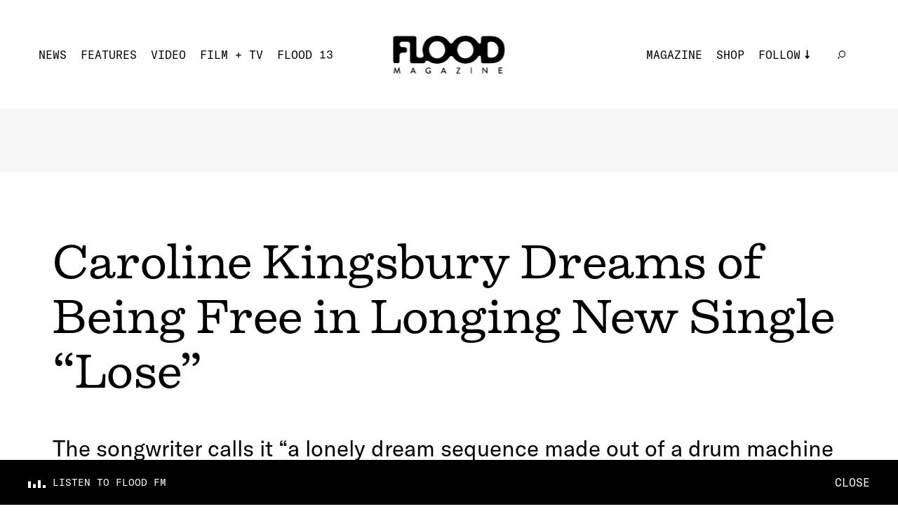

--- FILE ---
content_type: text/html; charset=utf-8
request_url: https://floodmagazine.com/83858/caroline-kingsbury-lose-premiere/
body_size: 25416
content:
<!--
 Site by: https://funkhaus.us
 Code by: Drew Baker, Austin Blanchard
-->
<!doctype html>
<html data-n-head-ssr lang="en" data-n-head="%7B%22lang%22:%7B%22ssr%22:%22en%22%7D%7D">
    <head>
        <title>FLOOD - Caroline Kingsbury Dreams of Being Free in Longing New Single “Lose”</title><meta data-n-head="ssr" charset="utf-8"><meta data-n-head="ssr" name="viewport" content="width=device-width, initial-scale=1"><meta data-n-head="ssr" property="og:url" content="https://floodmagazine.com/83858/caroline-kingsbury-lose-premiere/"><meta data-n-head="ssr" property="og:site_name" content="FLOOD"><meta data-n-head="ssr" property="og:type" content="website"><meta data-n-head="ssr" data-hid="twitter:card" property="twitter:card" content="summary_large_image"><meta data-n-head="ssr" data-hid="og:description" name="description" property="og:description" content="The songwriter calls it “a lonely dream sequence made out of a drum machine and electric guitar.”
"><meta data-n-head="ssr" data-hid="twitter:description" name="twitter:description" property="twitter:description" content="The songwriter calls it “a lonely dream sequence made out of a drum machine and electric guitar.”
"><meta data-n-head="ssr" data-hid="og:image" property="og:image" content="https://api.floodmagazine.com/wp-content/uploads/2021/01/Caroline-Kingsbury-photo-by-Lissyelle-Laricchia-1-1920x1080.jpg"><meta data-n-head="ssr" data-hid="og:title" property="og:title" content="Caroline Kingsbury Dreams of Being Free in Longing New Single “Lose”"><link data-n-head="ssr" rel="icon" type="image/x-icon" href="/favicon.png"><script data-n-head="ssr" src="https://ads.jetpackdigital.com/jptag/JP-DBCD189E.js" type="21f0c32d0b36410e478f98af-text/javascript"></script><link rel="preload" href="/_nuxt/c1de11a.js" as="script"><link rel="preload" href="/_nuxt/38649d2.js" as="script"><link rel="preload" href="/_nuxt/289c1ab.js" as="script"><link rel="preload" href="/_nuxt/23cdd55.js" as="script"><link rel="preload" href="/_nuxt/fc22db6.js" as="script"><link rel="preload" href="/_nuxt/3d46d7a.js" as="script"><link rel="preload" href="/_nuxt/07442b4.js" as="script"><link rel="preload" href="/_nuxt/d78e7e5.js" as="script"><link rel="preload" href="/_nuxt/f025212.js" as="script"><link rel="preload" href="/_nuxt/6e3b3b8.js" as="script"><style data-vue-ssr-id="359bdabc:0 44e936f8:0 7cb78fcc:0 2721f277:0 216f4a2e:0 1f4c9f96:0 7fa62fdb:0 076658fa:0 341a2216:0 2a439a10:0 28e58ae5:0 a0bceb3c:0 c3a511b2:0 66a2e7c8:0 430fd6b6:0 388d1d94:0 8b5b6a18:0 f47e6f7e:0 602c8c78:0 5a68b25e:0 165821b5:0 3ae00b0c:0 d140bafc:0 478dd0d4:0 35e6ac28:0 120b12a6:0 0acd8f12:0 4853f462:0 415492aa:0">:root{--color-white: #ffffff;--color-black: #000000;--color-gray: #f7f7f7;--color-dark-gray: #141414;--color-red: #f43d26;--unit-100vh: 100vh;--unit-gutter: 40px;--unit-header-height: 155px;--unit-gap: 60px;--unit-max-width: 1680px;--font-gt-america: "GT America", sans-serif;--font-gt-america-mono: "GT America Mono", sans-serif;--font-firelli: "Firelli", serif;--easing-authentic-motion: cubic-bezier(0.4, 0, 0.2, 1)}@media only screen and (max-width: 1024px){:root{--unit-gutter: 10px;--unit-header-height: 85px;--unit-gap: 40px}}

html{background-color:var(--color-white)}body{font-family:var(--font-gt-america);font-size:16px;color:var(--color-black);background-color:var(--color-white);margin:0;-webkit-font-smoothing:antialiased;-moz-osx-font-smoothing:grayscale;font-feature-settings:"kern" 1;font-kerning:normal}body.route-video{background-color:var(--color-black)}body.route-video .loader{color:var(--color-white)}::selection{color:var(--color-white);background:var(--color-black)}h1,h2,h3,h4,h5{font-weight:400}a{text-decoration:none;color:inherit;transition:color 0.4s}button{appearance:none;border:none;background-color:transparent;cursor:pointer;outline:none;margin:0}.title .line{display:block}.overlay{position:absolute;top:0;left:0;right:0;bottom:0;background:rgba(0,0,0,0.3)}.global-footer{z-index:-100}.page{z-index:100}.global-radio{z-index:200}.roadblock-news{z-index:300}.panel-menu{z-index:400}.global-hamburger{z-index:500}.global-header{z-index:600}.progress-scroll{z-index:700}.slideshow.slideshow-fullscreen{z-index:800}.global-logo{z-index:900}.section-line{display:block;height:2px;width:100%;margin-bottom:5px;background-color:var(--color-black)}.section-title{display:flex;justify-content:space-between;font-family:var(--font-gt-america-mono);font-size:24px;text-transform:uppercase}.section-title span{margin-top:3px;opacity:0;font-size:14px;transition:opacity 0.4s var(--easing-authentic-motion)}.read-more{position:relative;margin:0 auto;padding:20px;display:inline-block;font-size:14px;text-transform:uppercase;font-family:var(--font-gt-america-mono)}.read-more-border{position:absolute;top:50%;left:50%;transform:translate(-50%, -50%);width:calc(100% - 40px);padding:17px 20px;border:1px solid var(--color-black);border-radius:50%;transform-origin:left top;transition:transform 0.6s var(--easing-authentic-motion)}.block-ad.has-background{padding:45px;box-sizing:border-box;background-color:var(--color-gray)}@media (hover: hover){.section-title:hover span{opacity:1}.read-more:hover .read-more-border{transform:rotate(8deg) translate(-50%, -50%)}}@media only screen and (max-width: 750px){.section-title{margin:20px 0;font-size:20px}.section-title span{opacity:1;font-size:14px}.read-more{font-size:16px}.block-ad.has-background{padding:10px}}

.fade-enter,.fade-leave-to{opacity:0}.fade-enter-active,.fade-leave-active{transition:opacity 0.4s}.slide-right-enter,.slide-left-leave-to{transform:translateX(-100%)}.slide-left-enter,.slide-right-leave-to{transform:translateX(100%)}.slide-right-enter-active,.slide-right-leave-active,.slide-left-enter-active,.slide-left-leave-active{transition:transform 0.4s}.slide-up-enter{transform:translateY(120%)}.slide-up-enter-to{transform:translateY(0%)}.slide-up-leave{transform:translateY(0%)}.slide-up-leave-to{transform:translateY(-120%)}.slide-up-enter-active,.slide-up-leave-active{transition:transform 1s}.slide-down-leave-to{transform:translateY(100%)}.slide-down-enter{transform:translateY(-100%)}.slide-down-enter-active,.slide-down-leave-active{transition:transform 0.6s}

/*
    Load fonts in this file using @font-face.

    Fonts should go in: ~/assets/fonts/

    NOTE That you need to use ~assets in CSS files, rather than the ~/assets in JS files.

    Example:

        @font-face {
           font-family: 'My Font';
           src: url('~assets/fonts/MyFont.woff2') format('woff2'),
                url('~assets/fonts/MyFont.woff') format('woff');
            font-style: normal;
            font-weight: 400;
        }

    Font Weights:
        100 - Thin
        200 - Extra Light (Ultra Light)
        300 - Light
        400 - Normal
        500 - Medium
        600 - Semi Bold (Demi Bold)
        700 - Bold
        800 - Extra Bold (Ultra Bold)
        900 - Black (Heavy)
*/

/* GT America */
@font-face {
    font-family: "GT America";
    src: url(/_nuxt/fonts/GT-America-Standard-Regular.83cbb5e.woff2)
            format("woff2"),
        url(/_nuxt/fonts/GT-America-Standard-Regular.ab1beb7.woff)
            format("woff");
    font-style: normal;
    font-weight: 400;
    font-display: swap;
}

@font-face {
    font-family: "GT America";
    src: url(/_nuxt/fonts/GT-America-Standard-Regular-Italic.d00f74c.woff2)
            format("woff2"),
        url(/_nuxt/fonts/GT-America-Standard-Regular-Italic.ae1e2a3.woff)
            format("woff");
    font-style: italic;
    font-weight: 400;
    font-display: swap;
}

/* GT America Mono */
@font-face {
    font-family: "GT America Mono";
    src: url(/_nuxt/fonts/GT-America-Mono-Regular.354798f.woff2)
            format("woff2"),
        url(/_nuxt/fonts/GT-America-Mono-Regular.6a089e8.woff)
            format("woff");
    font-style: normal;
    font-weight: 400;
    font-display: swap;
}

@font-face {
    font-family: "GT America Mono";
    src: url(/_nuxt/fonts/GT-America-Mono-Medium.f62f64a.woff2)
            format("woff2"),
        url(/_nuxt/fonts/GT-America-Mono-Medium.9a43731.woff)
            format("woff");
    font-style: normal;
    font-weight: 500;
    font-display: swap;
}

/* Firelli */
@font-face {
    font-family: "Firelli";
    src: url(/_nuxt/fonts/font.fd076e3.woff2) format("woff2"),
        url(/_nuxt/fonts/font.6148811.woff) format("woff");
    font-style: normal;
    font-weight: 400;
    font-display: swap;
}

@font-face {
    font-family: "Firelli";
    src: url(/_nuxt/fonts/font.a456d5f.woff2) format("woff2"),
        url(/_nuxt/fonts/font.c21f193.woff) format("woff");
    font-style: normal;
    font-weight: 700;
    font-display: swap;
}

@font-face {
    font-family: "Firelli";
    src: url(/_nuxt/fonts/font.4d3ecca.woff2) format("woff2"),
        url(/_nuxt/fonts/font.f5d3e23.woff) format("woff");
    font-style: italic;
    font-weight: 700;
    font-display: swap;
}


.nuxt-progress {
  position: fixed;
  top: 0px;
  left: 0px;
  right: 0px;
  height: 6px;
  width: 0%;
  opacity: 1;
  transition: width 0.1s, opacity 0.4s;
  background-color: #f43d26;
  z-index: 999999;
}
.nuxt-progress.nuxt-progress-notransition {
  transition: none;
}
.nuxt-progress-failed {
  background-color: red;
}

.layout-default{padding-top:var(--unit-header-height);margin-bottom:var(--radio-height)}.layout-default .page{max-width:1800px;margin:0 auto}.route-news .layout-default,.route-video .layout-default,.route-features .layout-default{padding-top:0}

.wp-seo[data-v-73514b89]{display:none}

.progress-scroll[data-v-adb1efb4]{height:6px;position:fixed;top:0;left:0;width:100%}.progress-scroll .progress[data-v-adb1efb4]{height:100%;background-color:var(--color-red)}.route-video .progress-scroll .progress[data-v-adb1efb4]{background-color:var(--color-white)}@media only screen and (max-width: 750px){.progress-scroll[data-v-adb1efb4]{height:4px}}

.global-logo[data-v-f33230a0]{display:block;position:fixed;left:50%;top:0;transform:translate(-50%, 51px);transition:transform 0.4s var(--easing-authentic-motion);mix-blend-mode:difference}.global-logo .svg[data-v-f33230a0]{fill:var(--color-white);transform-origin:top center;transition:transform 0.4s var(--easing-authentic-motion),fill 0.4s var(--easing-authentic-motion)}.global-logo .svg g[data-v-f33230a0]{transition:opacity 0.4s var(--easing-authentic-motion)}.global-logo.scroll-down[data-v-f33230a0]{transform:translate(-50%, 28px)}.global-logo.scroll-down .svg[data-v-f33230a0]{transform:scale(0.73)}.global-logo.scroll-down .svg>g>g[data-v-f33230a0]{opacity:0}.roadblock-active .layout:not(.menu-opened) .global-logo[data-v-f33230a0]{mix-blend-mode:normal}.slideshow-opened .global-logo[data-v-f33230a0]{transform:translate(-50%, 28px)}.slideshow-opened .global-logo .svg[data-v-f33230a0]{transform:scale(0.73)}@media only screen and (max-width: 1024px){.global-logo[data-v-f33230a0]{transform:translate(-50%, 28px)}.global-logo .svg[data-v-f33230a0]{width:94px;height:auto}.global-logo.scroll-down[data-v-f33230a0]{transform:translate(-50%, 18px)}.global-logo.scroll-down .svg[data-v-f33230a0]{transform:scale(1)}}

.global-header[data-v-52c6538d]{position:fixed;width:100%;left:0;top:0;min-height:155px;overflow-y:visible;display:flex;align-items:center;justify-content:space-between;padding:40px 55px;box-sizing:border-box;background-color:var(--color-white);transition:transform 0.4s var(--easing-authentic-motion),background-color 0.4s var(--easing-authentic-motion)}.global-header.scroll-down[data-v-52c6538d]{transform:translate(0, -100%)}.global-header[data-v-52c6538d] .menu{margin:0;padding:0;list-style:none;color:var(--color-black);font-family:var(--font-gt-america-mono);text-transform:uppercase;cursor:pointer}.global-header[data-v-52c6538d] .menu .menu-item{display:inline-block;padding-right:20px}.global-header[data-v-52c6538d] .menu .menu-link{display:block;font-size:16px;line-height:20px;position:relative}.global-header[data-v-52c6538d] .menu .menu-link:after{position:absolute;content:"";height:2px;left:0;width:0;bottom:-4px;background-color:var(--color-black);transition:width 0.4s var(--easing-authentic-motion)}.global-header[data-v-52c6538d] .menu .menu-link.active-link:after{width:100%}.global-header[data-v-52c6538d] .menu .search .menu-link.exact-active-link:after,.global-header[data-v-52c6538d] .menu .search .menu-link.active-link:after,.global-header[data-v-52c6538d] .menu .has-sub-menu .menu-link.exact-active-link:after,.global-header[data-v-52c6538d] .menu .has-sub-menu .menu-link.active-link:after{width:0}.global-header[data-v-52c6538d] .menu .menu-item.has-meta img{transition:transform 0.4s var(--easing-authentic-motion)}.global-header[data-v-52c6538d] .menu .menu-item.has-meta .menu-link:after{display:none;opacity:0}.global-header[data-v-52c6538d] .menu .menu-item.has-sub-menu{position:relative;padding-right:40px}.global-header[data-v-52c6538d] .menu .menu-item.has-sub-menu>.menu-link{position:relative;padding-right:13px}.global-header[data-v-52c6538d] .menu .menu-item.has-sub-menu>.menu-link:before{position:absolute;right:0;top:50%;height:13.5px;width:6.5px;transform:translate(0, -50%);transform-origin:center center;background-repeat:no-repeat;content:" ";background-image:url([data-uri]);transition:all 0.4s var(--easing-authentic-motion)}.global-header[data-v-52c6538d] .menu .sub-menu{display:block;padding:10px 10px 0;box-sizing:border-box;background-color:var(--color-white);opacity:0;position:absolute;top:0px;left:0;transform:translate(-10px, 20px);transition:all 0.4s var(--easing-authentic-motion)}.global-header[data-v-52c6538d] .menu .sub-menu .menu-item{display:block}.global-header[data-v-52c6538d] .menu .sub-menu .menu-item:last-of-type .menu-link{padding-bottom:0}.global-header[data-v-52c6538d] .menu .sub-menu .menu-link{display:block;margin:0 0 10px 0}.global-header .mobile[data-v-52c6538d]{display:none}.route-news .global-header[data-v-52c6538d],.route-video .global-header[data-v-52c6538d],.route-features .global-header[data-v-52c6538d]{background-color:var(--color-black);color:var(--color-white)}.route-news .global-header[data-v-52c6538d] .menu,.route-video .global-header[data-v-52c6538d] .menu,.route-features .global-header[data-v-52c6538d] .menu{color:var(--color-white)}.route-news .global-header[data-v-52c6538d] .menu .sub-menu,.route-video .global-header[data-v-52c6538d] .menu .sub-menu,.route-features .global-header[data-v-52c6538d] .menu .sub-menu{background-color:var(--color-black)}.route-news .global-header[data-v-52c6538d] .menu .menu-link:after,.route-video .global-header[data-v-52c6538d] .menu .menu-link:after,.route-features .global-header[data-v-52c6538d] .menu .menu-link:after{background-color:var(--color-white)}.route-news .global-header[data-v-52c6538d] .menu .svg path,.route-video .global-header[data-v-52c6538d] .menu .svg path,.route-features .global-header[data-v-52c6538d] .menu .svg path{fill:var(--color-white)}.route-news .global-header[data-v-52c6538d] .menu .menu-item.has-sub-menu>.menu-link:before,.route-video .global-header[data-v-52c6538d] .menu .menu-item.has-sub-menu>.menu-link:before,.route-features .global-header[data-v-52c6538d] .menu .menu-item.has-sub-menu>.menu-link:before{background-image:url([data-uri])}.route-news .global-header[data-v-52c6538d] .item-news .menu-link:after,.route-features .global-header[data-v-52c6538d] .item-features .menu-link:after,.route-video .global-header[data-v-52c6538d] .item-video .menu-link:after{width:100%}.roadblock-active .layout:not(.menu-opened) .global-header[data-v-52c6538d]{background-color:transparent}.roadblock-active .layout:not(.menu-opened) .global-header[data-v-52c6538d] .menu{color:var(--color-white)}.roadblock-active .layout:not(.menu-opened) .global-header[data-v-52c6538d] .menu .sub-menu{background-color:transparent}.roadblock-active .layout:not(.menu-opened) .global-header[data-v-52c6538d] .menu .menu-link:after{background-color:var(--color-white)}.roadblock-active .layout:not(.menu-opened) .global-header[data-v-52c6538d] .menu .svg path{fill:var(--color-white)}.roadblock-active .layout:not(.menu-opened) .global-header[data-v-52c6538d] .menu .menu-item.has-sub-menu>.menu-link:before{background-image:url([data-uri])}@media (hover: hover){.global-header[data-v-52c6538d] .menu-item.has-sub-menu:hover .sub-menu{opacity:1}.global-header[data-v-52c6538d] .menu-item.has-sub-menu:hover .menu-link:before{transform:translate(0px, -50%) rotate(-180deg)}.global-header[data-v-52c6538d] .wp-menu .menu-link:hover:after,.global-header[data-v-52c6538d] .wp-menu .sub-menu-item .menu-link:hover:after{width:100%}.global-header[data-v-52c6538d] .wp-menu .search .menu-link:hover:after{width:0}.global-header[data-v-52c6538d] .has-meta:hover img{transform:rotate(15deg)}}@media only screen and (min-width: 1800px){.global-header[data-v-52c6538d]{padding:40px}.global-header[data-v-52c6538d] .menu .menu-item{padding-right:22px}.global-header[data-v-52c6538d] .menu .menu-item.has-sub-menu{padding-right:50px}.global-header[data-v-52c6538d] .menu .menu-link{font-size:18px;line-height:23px}}@media only screen and (max-width: 1024px){.global-header[data-v-52c6538d]{min-height:85px;padding:10px}.global-header .mobile[data-v-52c6538d]{display:inherit}.global-header .desktop[data-v-52c6538d]{display:none}.global-header .menu.mobile[data-v-52c6538d]{font-size:14px;line-height:18px}}

.global-radio[data-v-55637636]{display:inline-flex;flex-direction:row;align-items:center}.global-radio[data-v-55637636] .cta{font-size:14px;line-height:20px;font-family:var(--font-gt-america-mono);text-transform:uppercase;color:var(--color-black);margin:0;padding:0 6.25px 0 0}.global-radio .sound-bars[data-v-55637636]{width:14px;height:10px}.route-news .global-radio[data-v-55637636] .cta,.route-video .global-radio[data-v-55637636] .cta,.route-features .global-radio[data-v-55637636] .cta,.roadblock-active .layout:not(.menu-opened) .global-radio[data-v-55637636] .cta{color:var(--color-white)}

.panel-menu[data-v-a4411bfc]{position:fixed;right:0;top:0;width:100%;height:var(--unit-100vh);overflow:hidden;display:none;flex-direction:column;justify-content:flex-end;padding:15px 10px;box-sizing:border-box;background-color:var(--color-theme, white);transform:translate(0, -100%);transition:transform 0.4s var(--easing-authentic-motion),background-color 0.4s var(--easing-authentic-motion)}.panel-menu.is-open[data-v-a4411bfc]{transform:translate(0, 0%)}.panel-menu[data-v-a4411bfc] .menu{margin:0;padding:0;list-style:none;color:var(--color-black);font-family:var(--font-gt-america-mono);text-transform:uppercase}.panel-menu[data-v-a4411bfc] .menu .menu-item{display:block}.panel-menu[data-v-a4411bfc] .menu .menu-link{font-size:34px;line-height:58px;cursor:pointer}.panel-menu[data-v-a4411bfc] .menu .menu-item.has-sub-menu{position:relative}.panel-menu[data-v-a4411bfc] .menu .menu-item.has-sub-menu>.menu-link{position:relative;padding-right:22px}.panel-menu[data-v-a4411bfc] .menu .menu-item.has-sub-menu>.menu-link:before{position:absolute;right:0;top:50%;height:26px;width:13px;transform:translate(0, -50%);transform-origin:center center;background-size:contain;background-repeat:no-repeat;content:" ";background-image:url([data-uri]);transition:all 0.4s var(--easing-authentic-motion)}.panel-menu[data-v-a4411bfc] .menu .sub-menu{display:block;margin-left:150px;box-sizing:border-box;padding:0;overflow:hidden;max-height:0;transition:max-height 0.6s var(--easing-authentic-motion)}.panel-menu[data-v-a4411bfc] .menu .sub-menu .menu-item{display:block}.panel-menu[data-v-a4411bfc] .menu .sub-menu .menu-item:last-of-type .menu-link{padding-bottom:0}.panel-menu[data-v-a4411bfc] .menu .sub-menu .menu-link{display:block;padding:0 0 10px 0;font-size:24px;line-height:30px}.panel-menu.sub-menu-is-open[data-v-a4411bfc] .menu .sub-menu{max-height:275px}.panel-menu.sub-menu-is-open[data-v-a4411bfc] .menu-item.has-sub-menu .menu-link:before{transform:translate(0px, -50%) rotate(-180deg)}@media only screen and (max-width: 1024px){.panel-menu[data-v-a4411bfc]{display:flex}}

.page-news-detail .page-content[data-v-7803e45b]{padding:0 75px;box-sizing:border-box;display:flex}.page-news-detail .column[data-v-7803e45b]{flex:1}.page-news-detail #content[data-v-7803e45b]{margin-top:0}.page-news-detail #content[data-v-7803e45b] >.gutenberg-block{padding-right:0}.page-news-detail #content[data-v-7803e45b] .margin-text{max-width:none;font-size:22px;line-height:1.5}.page-news-detail #content[data-v-7803e45b] .gutenberg-quote{font-family:var(--font-firelli);text-align:left;font-size:38px;line-height:1.4}.page-news-detail #content[data-v-7803e45b] .gutenberg-freeform p{max-width:none;font-size:22px;line-height:1.5}.page-news-detail #content[data-v-7803e45b] .gutenberg-freeform img{width:100%;height:auto;margin-left:0;margin-left:0;transform:none;padding:0}.page-news-detail #content[data-v-7803e45b] .gutenberg-freeform .wp-caption{width:100% !important;margin:2em 0}.page-news-detail #content[data-v-7803e45b] .gutenberg-freeform .wp-caption img{margin-bottom:15px;margin-left:0;object-position:left center}.page-news-detail #content[data-v-7803e45b] .gutenberg-freeform .wp-caption p{margin:15px 0;font-size:16px}.page-news-detail #content[data-v-7803e45b] .gutenberg-freeform iframe{width:100%;height:auto}.page-news-detail #content[data-v-7803e45b] .gutenberg-freeform iframe[src^="https://player.vimeo.com"],.page-news-detail #content[data-v-7803e45b] .gutenberg-freeform iframe[src^="https://www.youtube.com/embed"]{aspect-ratio:16/9}.page-news-detail .block-contributor[data-v-7803e45b]{margin:40px 60px}@media only screen and (min-width: 1800px){.page-news-detail #content[data-v-7803e45b] >.gutenberg-quote,.page-news-detail #content[data-v-7803e45b] >.gutenberg-paragraph{max-width:960px}}@media only screen and (max-width: 1024px){.page-news-detail .page-content[data-v-7803e45b]{padding:0 15px;flex-direction:column-reverse}.page-news-detail #content[data-v-7803e45b] >.gutenberg-block{padding-left:0;padding-right:0}.page-news-detail .sidebar-detail[data-v-7803e45b]{width:100%}}@media only screen and (max-width: 750px){.page-news-detail .page-content[data-v-7803e45b]{padding:0 10px;flex-direction:column-reverse}.page-news-detail .sidebar-detail[data-v-7803e45b]{padding:0}.page-news-detail #content[data-v-7803e45b]{margin:0 0 15px}.page-news-detail #content[data-v-7803e45b] .gutenberg-block{box-sizing:border-box}.page-news-detail #content[data-v-7803e45b] .gutenberg-paragraph,.page-news-detail #content[data-v-7803e45b] .gutenberg-freeform p{font-size:16px}.page-news-detail #content[data-v-7803e45b] .gutenberg-quote{font-size:30px}.page-news-detail .block-contributor[data-v-7803e45b]{margin:40px 15px}}

.block-ad[data-v-20f5a134]{text-align:center;max-width:100%;overflow:hidden;box-sizing:border-box}.block-ad[data-v-20f5a134] iframe{max-width:100%}.block-ad.is-empty[data-v-20f5a134]{display:none}

.header-detail .meta[data-v-755c9400]{margin:90px 0 40px;padding:0 75px;box-sizing:border-box}.header-detail .news-issue[data-v-755c9400]{margin:0 0 20px;font-size:16px;font-family:var(--font-gt-america-mono);text-transform:uppercase}.header-detail .category[data-v-755c9400]{display:inline;margin:0 0 15px;font-family:var(--font-gt-america-mono);font-size:16px;text-transform:uppercase}.header-detail .category[data-v-755c9400]:not(:last-of-type)::after{content:", "}.header-detail .title[data-v-755c9400]{margin:20px 0 50px;font-size:62px;font-family:var(--font-firelli)}.header-detail .title strong[data-v-755c9400]{font-weight:700}.header-detail .title[data-v-755c9400] p{margin:0}.header-detail .text[data-v-755c9400]{margin:0 0 35px;font-size:32px}.header-detail .credit[data-v-755c9400]{margin:5px 0}.header-detail .legacy-credit[data-v-755c9400]{font-size:12px;text-transform:capitalize}.header-detail .legacy-credit[data-v-755c9400] strong{font-size:14px;text-transform:uppercase}.header-detail .role[data-v-755c9400]{margin-right:1px;font-size:12px;font-family:var(--font-gt-america-mono)}.header-detail .colon[data-v-755c9400]{font-size:12px}.header-detail .name[data-v-755c9400]{margin:5px 0 5px 5px;font-size:14px;text-transform:uppercase}.header-detail .date[data-v-755c9400]{margin:12px 0 0;font-size:14px;font-family:var(--font-gt-america-mono)}.header-detail .buttons[data-v-755c9400]{margin-bottom:20px}.header-detail .button[data-v-755c9400]{margin-right:22px}.header-detail .image[data-v-755c9400],.header-detail .video-stage[data-v-755c9400],.header-detail .slideshow[data-v-755c9400]{margin:50px 0}.header-detail .video-stage[data-v-755c9400]{padding:50px 40px;box-sizing:border-box;background-color:var(--color-black)}.header-detail .video-stage[data-v-755c9400] .iframe{width:100%}.header-detail .slideshow[data-v-755c9400]{padding-bottom:100%}@media only screen and (min-width: 1800px){.header-detail .news-issue[data-v-755c9400]{font-size:20px}.header-detail .title[data-v-755c9400]{font-size:74px;margin:30px 0}.header-detail .role[data-v-755c9400]{font-size:18px}.header-detail .name[data-v-755c9400]{font-size:20px}.header-detail .date[data-v-755c9400]{margin-top:30px;font-size:18px}.header-detail .legacy-credit[data-v-755c9400]{font-size:18px}.header-detail .legacy-credit[data-v-755c9400] strong{font-size:20px}}@media only screen and (max-width: 1024px){.header-detail .meta[data-v-755c9400]{margin:45px 0 40px;padding:0 15px}.header-detail .title[data-v-755c9400]{margin:15px 0;font-size:54px}.header-detail .text[data-v-755c9400]{font-size:26px}}@media only screen and (max-width: 750px){.header-detail .meta[data-v-755c9400]{margin:45px 0 40px;padding:0 15px}.header-detail .news-issue[data-v-755c9400]{margin-bottom:15px}.header-detail .title[data-v-755c9400]{margin:15px 0;font-size:32px}.header-detail .text[data-v-755c9400]{font-size:22px}.header-detail .date[data-v-755c9400]{margin-top:15px}.header-detail .button[data-v-755c9400]{font-size:12px}.header-detail .image[data-v-755c9400],.header-detail .video-stage[data-v-755c9400]{margin:40px 0}.header-detail .video-stage[data-v-755c9400]{padding:22px 20px}}

.wp-image[data-v-bd67bcae]{margin:0;width:100%}.wp-image .sizer[data-v-bd67bcae]{position:relative;z-index:0}.wp-image .background-color[data-v-bd67bcae]{opacity:0.1;z-index:0;width:100%;height:100%;position:absolute;top:0;left:0}.wp-image .media[data-v-bd67bcae]{width:100%;height:100%;position:absolute;top:0;left:0;opacity:0;transition:opacity 0.4s ease-in-out;z-index:10;opacity:1}.wp-image .media-video[data-v-bd67bcae]{z-index:20}.wp-image .caption[data-v-bd67bcae]{display:none}.wp-image.mode-intrinsic-ratio[data-v-bd67bcae]{position:relative}.wp-image.mode-cover[data-v-bd67bcae],.wp-image.mode-fullbleed[data-v-bd67bcae]{position:relative}.wp-image.mode-cover .sizer[data-v-bd67bcae],.wp-image.mode-fullbleed .sizer[data-v-bd67bcae]{width:100%;height:100%;top:0;left:0;position:absolute}.wp-image.object-fit-cover .media[data-v-bd67bcae]{object-fit:cover}.wp-image.object-fit-contain .media[data-v-bd67bcae]{object-fit:contain}.wp-image.has-loaded .media[data-v-bd67bcae]{opacity:1}.wp-image.is-svg .media[data-v-bd67bcae]{object-fit:contain;position:relative;height:auto;width:100%}.wp-image.has-error .media[data-v-bd67bcae]{opacity:1}.wp-image.has-error.has-image-error .media-image[data-v-bd67bcae]{opacity:0}.wp-image.has-error.has-video-error .media-video[data-v-bd67bcae]{opacity:0}

.sidebar-detail[data-v-4e7ac5f9]{width:300px}.sidebar-detail[data-v-4e7ac5f9] .section-title{margin-bottom:20px;font-size:24px}.sidebar-detail .column-magazine[data-v-4e7ac5f9]{margin-bottom:60px}.sidebar-detail[data-v-4e7ac5f9] .block-magazine .title{margin-bottom:4px}.sidebar-detail[data-v-4e7ac5f9] .block-review{margin-top:30px;padding:0;flex-direction:column}.sidebar-detail[data-v-4e7ac5f9] .block-review .title{margin:22px 0 20px;font-size:22px}.sidebar-detail[data-v-4e7ac5f9] .block-review .text{margin-bottom:0}@media only screen and (max-width: 750px){.sidebar-detail[data-v-4e7ac5f9]{width:100%;padding:0 var(--unit-gutter);box-sizing:border-box}.sidebar-detail[data-v-4e7ac5f9] .section-title{margin-bottom:0}.sidebar-detail[data-v-4e7ac5f9] .block-review{margin-top:40px;flex-direction:row}.sidebar-detail[data-v-4e7ac5f9] .block-review .title{margin:0 0 10px;font-size:17px}}

.column-magazine[data-v-344b3a06]{margin-bottom:40px;display:flex;flex-direction:column}.column-magazine .section-title span[data-v-344b3a06]{font-size:12px}.column-magazine[data-v-344b3a06] .issue-title{margin-top:20px}.column-magazine .block-ad[data-v-344b3a06]{margin-bottom:50px;padding:0;background-color:transparent}@media only screen and (max-width: 750px){.column-magazine .section-title span[data-v-344b3a06]{font-size:14px}.column-magazine .block-ad[data-v-344b3a06]{margin:50px 0}}

.block-magazine[data-v-97c64ece]{display:block;margin:40px 0 0}.block-magazine .image[data-v-97c64ece],.block-magazine .slideshow[data-v-97c64ece]{overflow:hidden}.block-magazine .image[data-v-97c64ece] .media,.block-magazine .slideshow[data-v-97c64ece] .media{transition:transform 0.6s var(--easing-authentic-motion)}.block-magazine .slideshow[data-v-97c64ece]{padding-bottom:100%}.block-magazine .meta[data-v-97c64ece]{text-align:center}.block-magazine .issue-title[data-v-97c64ece]{display:flex;align-items:flex-end}.block-magazine .issue[data-v-97c64ece]{margin-right:18px;font-family:var(--font-firelli);font-size:58px;font-weight:700;line-height:1}.block-magazine .title[data-v-97c64ece]{margin:10px 0 6px;text-align:left;font-family:var(--font-firelli);font-size:20px;font-weight:700}.block-magazine .text[data-v-97c64ece]{text-align:left;font-size:16px}.block-magazine .read-more[data-v-97c64ece]{margin-top:10px}@media (hover: hover){.block-magazine[data-v-97c64ece]:hover .media{transform:scale(1.05)}}@media only screen and (max-width: 750px){.block-magazine[data-v-97c64ece]{margin:40px 0 0}.block-magazine .image[data-v-97c64ece]{margin-right:15px}.block-magazine .title[data-v-97c64ece]{font-size:20px}}

.slideshow{position:relative;overflow:hidden;z-index:0;outline:none}.slideshow>.slide{position:absolute;top:0;left:0;width:100%;height:100%}.slideshow .nav{border:none;padding:0;appearance:none;z-index:10}

.column-review[data-v-678fd491]{display:flex;flex-direction:column;margin-bottom:60px}.column-review .section-title[data-v-678fd491]{margin-bottom:30px}.column-review .section-title span[data-v-678fd491]{font-size:12px}.column-review .block-ad[data-v-678fd491]{margin-top:50px}@media only screen and (min-width: 1800px){.column-review[data-v-678fd491] .title{font-size:20px}}@media only screen and (max-width: 750px){.column-review .section-title[data-v-678fd491]{margin-bottom:0;padding:0}.column-review .section-title span[data-v-678fd491]{font-size:14px}}

.block-review[data-v-9f715e2e]{display:block;margin:30px 0 0}.block-review .image[data-v-9f715e2e]{overflow:hidden}.block-review .image[data-v-9f715e2e] .media{transition:transform 0.6s var(--easing-authentic-motion)}.block-review .title[data-v-9f715e2e]{margin:20px 0;font-family:var(--font-firelli);font-size:20px;font-weight:700}.block-review .title em[data-v-9f715e2e]{font-style:italic}.block-review .text[data-v-9f715e2e]{font-size:16px}@media (hover: hover){.block-review[data-v-9f715e2e]:hover .media{transform:scale(1.05)}}@media only screen and (min-width: 1800px){.block-review .title[data-v-9f715e2e]{font-size:22px}}@media only screen and (max-width: 750px){.block-review[data-v-9f715e2e]{margin:40px 0 0;padding:0;box-sizing:border-box;display:flex}.block-review .image[data-v-9f715e2e]{width:45%;margin-right:15px}.block-review .meta[data-v-9f715e2e]{flex:1}.block-review .title[data-v-9f715e2e]{margin:0 0 15px;font-size:17px}.block-review .text[data-v-9f715e2e]{font-size:14px}}

.wp-gutenberg[data-v-5f1c1f40]{--unit-margin-large: 80px;--unit-margin-small: 40px;--unit-margin-xsmall: 15px;--unit-gutter: var(--unit-gap, 40px);--unit-max-width-large: var(--unit-max-width, 1600px);--unit-max-width-medium: 1000px;--unit-max-width-small: 700px;margin:var(--unit-margin-large) auto;display:flow-root}.wp-gutenberg>.gutenberg-block[data-v-5f1c1f40]{margin:var(--unit-margin-small) auto;max-width:var(--unit-max-width-large);padding:0 var(--unit-gutter);box-sizing:border-box}.wp-gutenberg>.gutenberg-block[data-v-5f1c1f40]:first-child{margin-top:0}.wp-gutenberg>.gutenberg-block[data-v-5f1c1f40]:last-child{margin-bottom:0}.wp-gutenberg .margin-section[data-v-5f1c1f40]{margin:var(--unit-margin-small) auto}.wp-gutenberg .margin-section+.margin-text[data-v-5f1c1f40]{margin-bottom:var(--unit-margin-xsmall)}.wp-gutenberg .margin-text[data-v-5f1c1f40]{margin:var(--unit-margin-large) auto 0 auto;max-width:var(--unit-max-width-small)}.wp-gutenberg .margin-text+.margin-text[data-v-5f1c1f40]{margin:var(--unit-margin-xsmall) auto}.wp-gutenberg .margin-text+.margin-section[data-v-5f1c1f40]{margin-top:var(--unit-margin-large)}.wp-gutenberg .margin-text[data-v-5f1c1f40] a{text-decoration:underline;transition:opacity 400ms var(--easing-authentic-motion, "ease-in-out")}.wp-gutenberg .margin-text[data-v-5f1c1f40] a:hover{opacity:0.35}.wp-gutenberg .gutenberg-columns[data-v-5f1c1f40] .gutenberg-column{padding:0 var(--unit-margin-small);box-sizing:border-box}.wp-gutenberg .gutenberg-columns[data-v-5f1c1f40] .gutenberg-column .gutenberg-block{padding:0}.wp-gutenberg .gutenberg-columns[data-v-5f1c1f40] .gutenberg-heading,.wp-gutenberg .gutenberg-columns[data-v-5f1c1f40] .gutenberg-paragraph,.wp-gutenberg .gutenberg-columns[data-v-5f1c1f40] .gutenberg-list{max-width:450px}.wp-gutenberg .gutenberg-columns+.gutenberg-columns[data-v-5f1c1f40]{margin-top:var(--unit-margin-large)}@media only screen and (max-width: 750px){.wp-gutenberg .gutenberg-columns[data-v-5f1c1f40] .gutenberg-column{margin-bottom:var(--unit-margin-small)}.wp-gutenberg .gutenberg-columns[data-v-5f1c1f40] .gutenberg-column:last-child{margin-bottom:0}}.wp-gutenberg .gutenberg-gallery[data-v-5f1c1f40]{--half-margin: calc(var(--unit-margin-small) / 2);padding:0 var(--half-margin)}.wp-gutenberg .gutenberg-gallery.mode-masonry[data-v-5f1c1f40] .column{box-sizing:border-box;padding:0 var(--half-margin)}.wp-gutenberg .gutenberg-gallery.mode-masonry[data-v-5f1c1f40] .image{margin:var(--unit-margin-small) 0}.wp-gutenberg .gutenberg-gallery.mode-masonry[data-v-5f1c1f40] .image:first-child{margin-top:0}.wp-gutenberg .gutenberg-gallery.mode-masonry[data-v-5f1c1f40] .image:last-child{margin-bottom:0}.wp-gutenberg .gutenberg-gallery.mode-cropped[data-v-5f1c1f40]{margin-bottom:calc(-1 * var(--unit-margin-small))}.wp-gutenberg .gutenberg-gallery.mode-cropped[data-v-5f1c1f40] .image{margin-bottom:var(--unit-margin-small);padding:0 var(--half-margin);box-sizing:border-box}@media only screen and (max-width: 750px){.wp-gutenberg .gutenberg-gallery.mode-masonry[data-v-5f1c1f40] .column{padding:0}.wp-gutenberg .gutenberg-gallery.mode-cropped[data-v-5f1c1f40] .image{padding:0}}.wp-gutenberg .gutenberg-quote[data-v-5f1c1f40]{max-width:var(--unit-max-width-medium);text-align:center;font-size:40px}.wp-gutenberg .gutenberg-quote[data-v-5f1c1f40] p{margin:var(--unit-margin-small) auto;font-weight:300}.wp-gutenberg .gutenberg-quote[data-v-5f1c1f40] .citation{font-size:50%;font-weight:500}.wp-gutenberg .gutenberg-cover[data-v-5f1c1f40]{max-width:100%;padding:0;height:70vh;min-height:400px}.wp-gutenberg .gutenberg-heading[data-v-5f1c1f40]{max-width:var(--unit-max-width-small)}.wp-gutenberg .gutenberg-heading.align-center[data-v-5f1c1f40]{max-width:var(--unit-max-width-medium)}.wp-gutenberg .gutenberg-heading.is-h1[data-v-5f1c1f40]{font-size:40px}.wp-gutenberg .gutenberg-heading.is-h2[data-v-5f1c1f40]{font-size:30px}.wp-gutenberg .gutenberg-heading.is-h3[data-v-5f1c1f40]{font-size:20px}.wp-gutenberg .gutenberg-heading.is-h4[data-v-5f1c1f40]{font-size:10px}.wp-gutenberg .gutenberg-heading+.gutenberg-html[data-v-5f1c1f40]{margin-top:var(--unit-margin-xsmall)}.wp-gutenberg .gutenberg-paragraph[data-v-5f1c1f40]{line-height:1.4}.wp-gutenberg .gutenberg-paragraph+.gutenberg-paragraph[data-v-5f1c1f40]{margin-top:var(--unit-margin-small)}.wp-gutenberg .gutenberg-list[data-v-5f1c1f40]{padding:0 calc(var(--unit-gutter) * 2)}.wp-gutenberg .gutenberg-list[data-v-5f1c1f40] li{margin:10px 0}.wp-gutenberg .gutenberg-list.is-ul[data-v-5f1c1f40] li{padding-left:1ch}.wp-gutenberg .gutenberg-list.is-ul[data-v-5f1c1f40] li::marker{content:"—"}.wp-gutenberg .gutenberg-list+.gutenberg-paragraph[data-v-5f1c1f40]{margin-top:var(--unit-margin-small)}.wp-gutenberg .gutenberg-freeform[data-v-5f1c1f40] img{width:100vw;margin-left:50%;transform:translateX(-50%);height:auto;display:block;margin:var(--unit-margin-small) auto var(--unit-margin-small) 50%;max-width:var(--unit-max-width-large);padding:0 var(--unit-gutter);box-sizing:border-box;max-height:80vh;object-fit:contain}.wp-gutenberg .gutenberg-freeform[data-v-5f1c1f40] img+h1,.wp-gutenberg .gutenberg-freeform[data-v-5f1c1f40] img+h2,.wp-gutenberg .gutenberg-freeform[data-v-5f1c1f40] img+h3,.wp-gutenberg .gutenberg-freeform[data-v-5f1c1f40] img+h4,.wp-gutenberg .gutenberg-freeform[data-v-5f1c1f40] img+h5,.wp-gutenberg .gutenberg-freeform[data-v-5f1c1f40] img+h6,.wp-gutenberg .gutenberg-freeform[data-v-5f1c1f40] img+p{margin-top:var(--unit-margin-large)}.wp-gutenberg .gutenberg-freeform[data-v-5f1c1f40] h1,.wp-gutenberg .gutenberg-freeform[data-v-5f1c1f40] h2,.wp-gutenberg .gutenberg-freeform[data-v-5f1c1f40] h3,.wp-gutenberg .gutenberg-freeform[data-v-5f1c1f40] h4,.wp-gutenberg .gutenberg-freeform[data-v-5f1c1f40] h5,.wp-gutenberg .gutenberg-freeform[data-v-5f1c1f40] h6{max-width:var(--unit-max-width-medium);margin:var(--unit-margin-small) auto}.wp-gutenberg .gutenberg-freeform[data-v-5f1c1f40] h1+img,.wp-gutenberg .gutenberg-freeform[data-v-5f1c1f40] h2+img,.wp-gutenberg .gutenberg-freeform[data-v-5f1c1f40] h3+img,.wp-gutenberg .gutenberg-freeform[data-v-5f1c1f40] h4+img,.wp-gutenberg .gutenberg-freeform[data-v-5f1c1f40] h5+img,.wp-gutenberg .gutenberg-freeform[data-v-5f1c1f40] h6+img{margin-top:var(--unit-margin-large)}.wp-gutenberg .gutenberg-freeform[data-v-5f1c1f40] p{max-width:var(--unit-max-width-small);margin:var(--unit-margin-small) auto}.wp-gutenberg .gutenberg-freeform[data-v-5f1c1f40] p+img{margin-top:var(--unit-margin-large)}.wp-gutenberg .gutenberg-freeform[data-v-5f1c1f40] p+img:first-child{margin-top:0}.wp-gutenberg .gutenberg-freeform[data-v-5f1c1f40] p+img:last-child{margin-top:0}.wp-gutenberg .gutenberg-freeform[data-v-5f1c1f40] :first-child{margin-top:0}.wp-gutenberg .gutenberg-freeform[data-v-5f1c1f40] :last-child{margin-bottom:0}


.grid-related[data-v-1ac67374]{margin:40px 0 50px;padding:0 var(--unit-gutter);box-sizing:border-box}.grid-related .blocks[data-v-1ac67374]{margin-top:35px;display:flex;justify-content:space-between;align-items:flex-end}.grid-related .block[data-v-1ac67374]{width:calc(50% - 15px)}.grid-related .image[data-v-1ac67374]{overflow:hidden}.grid-related .image[data-v-1ac67374] .media{transition:transform 0.6s var(--easing-authentic-motion)}.grid-related .title[data-v-1ac67374]{margin:0 0 20px;font-family:var(--font-firelli);font-size:32px}@media (hover: hover){.grid-related .block[data-v-1ac67374]:hover .media{transform:scale(1.05)}}@media only screen and (min-width: 1800px){.grid-related .title[data-v-1ac67374]{font-size:42px}}@media only screen and (max-width: 750px){.grid-related[data-v-1ac67374]{margin:30px 0}.grid-related .title[data-v-1ac67374]{font-size:16px}.grid-related .blocks[data-v-1ac67374]{margin-top:20px;flex-direction:column;justify-content:space-between}.grid-related .block[data-v-1ac67374]{width:100%;margin-top:20px;display:flex;flex-direction:row-reverse;justify-content:space-between}.grid-related .image[data-v-1ac67374],.grid-related .title[data-v-1ac67374]{width:calc(50% - 8px)}}

.global-radio[data-v-69245bcd]{position:fixed;bottom:0;left:0;width:100%;padding:0 40px;box-sizing:border-box;background-color:var(--color-black);display:flex;transition:background-color 0.4s var(--easing-authentic-motion)}.global-radio .radio-link[data-v-69245bcd]{padding:22px 0;flex:1;display:flex;flex-direction:row;align-items:center;justify-content:flex-start}.global-radio[data-v-69245bcd] .cta{font-size:14px;line-height:20px;font-family:var(--font-gt-america-mono);text-transform:uppercase;color:var(--color-white);margin:0;padding:0 0 0 10px;transition:color 0.4s var(--easing-authentic-motion)}.global-radio .sound-bars[data-v-69245bcd]{width:25px;height:15px}.global-radio .sound-bars.black[data-v-69245bcd]{display:none}.global-radio .close[data-v-69245bcd]{padding:22px 0;font-family:var(--font-gt-america-mono);text-transform:uppercase;color:var(--color-white);cursor:pointer;transition:opacity 0.4s var(--easing-authentic-motion),color 0.4s var(--easing-authentic-motion)}.route-video .global-radio[data-v-69245bcd]{background-color:var(--color-white)}.route-video .global-radio[data-v-69245bcd] .cta,.route-video .global-radio .close[data-v-69245bcd]{color:var(--color-black)}.route-video .global-radio .sound-bars.white[data-v-69245bcd]{display:none}.route-video .global-radio .sound-bars.black[data-v-69245bcd]{display:block}@media (hover: hover){.global-radio[data-v-69245bcd]:hover .cta{color:var(--color-red)}.global-radio .close[data-v-69245bcd]:hover{color:var(--color-red)}}@media only screen and (max-width: 750px){.global-radio[data-v-69245bcd]{display:none}}

.section-signup[data-v-caa6ed5e]{background-color:var(--color-black);padding:105px var(--unit-gap);position:relative}.section-signup[data-v-caa6ed5e] ::selection{background-color:var(--color-white);color:var(--color-black)}.section-signup .title[data-v-caa6ed5e]{max-width:666px;margin:0 auto 60px auto;color:var(--color-white);font-family:var(--font-firelli);text-transform:uppercase;font-size:28px;line-height:1.2}.section-signup .panel-content[data-v-caa6ed5e]{max-width:666px;margin:0 auto;display:flex;flex-direction:row;justify-content:space-between}.section-signup[data-v-caa6ed5e] .mailing-list{max-width:666px;margin:0 auto}.section-signup[data-v-caa6ed5e] .mailing-list .input-email{border:none;outline:none;border-radius:0;background-color:transparent;position:relative;appearance:none;padding:10px 0 5px 0;flex-grow:1;width:calc(100% - 150px);margin-top:10px;color:var(--color-white);text-transform:uppercase;font-family:var(--font-gt-america-mono);font-size:14px;line-height:1;border-bottom:2px solid var(--color-white)}.section-signup[data-v-caa6ed5e] .mailing-list .input-email:hover,.section-signup[data-v-caa6ed5e] .mailing-list .input-email:focus,.section-signup[data-v-caa6ed5e] .mailing-list .input-email:active{outline:none;background-color:transparent;box-shadow:none}.section-signup[data-v-caa6ed5e] .mailing-list .input-email:-webkit-autofill,.section-signup[data-v-caa6ed5e] .mailing-list .input-email:-webkit-autofill:hover,.section-signup[data-v-caa6ed5e] .mailing-list .input-email:-webkit-autofill:focus,.section-signup[data-v-caa6ed5e] .mailing-list .input-email:-webkit-autofill:active{-webkit-box-shadow:0 0 0px 1000px white inset}.section-signup[data-v-caa6ed5e] .mailing-list .input-email::placeholder{color:var(--color-white);font-size:14px;line-height:30px;text-transform:uppercase;font-family:var(--font-gt-america-mono);opacity:1}.section-signup[data-v-caa6ed5e] .mailing-list .message{color:var(--color-white)}.section-signup[data-v-caa6ed5e] .mailing-list .button-submit{position:relative;margin-right:0;color:var(--color-white);font-family:var(--font-gt-america-mono);font-size:14px;padding:17px 20px;text-transform:uppercase}.section-signup[data-v-caa6ed5e] .mailing-list .button-submit .read-more-border{border:1px solid var(--color-white)}@media (hover: hover){.section-signup[data-v-caa6ed5e] .mailing-list .button-submit:hover .read-more-border{transform:rotate(8deg) translate(-50%, -50%)}}@media only screen and (min-width: 1800px){.section-signup .title[data-v-caa6ed5e]{max-width:815px;font-size:34px}.section-signup .panel-content[data-v-caa6ed5e]{max-width:815px}}@media only screen and (max-width: 750px){.section-signup[data-v-caa6ed5e]{padding:35px var(--unit-gutter)}.section-signup .title[data-v-caa6ed5e]{margin-bottom:50px;font-size:25px}.section-signup .panel-content[data-v-caa6ed5e]{max-width:100%;flex-direction:column;justify-content:unset;align-items:center}.section-signup[data-v-caa6ed5e] .mailing-list{display:flex;flex-direction:column;align-items:center}.section-signup[data-v-caa6ed5e] .mailing-list .label-email{width:100%}.section-signup[data-v-caa6ed5e] .mailing-list .input-email{font-size:18px;line-height:23px;text-align:center;width:100%;margin-top:0}.section-signup[data-v-caa6ed5e] .mailing-list .input-email::placeholder{font-size:18px}.section-signup[data-v-caa6ed5e] .mailing-list .button-submit{margin-top:10px;font-size:18px}}

[data-v-dbb7a8a4]:where(.mailing-list){position:relative}:where(.mailing-list) .label-text[data-v-dbb7a8a4]{display:none}:where(.mailing-list) .input-email[data-v-dbb7a8a4]{border:none;border-bottom:1px solid #000000;border-radius:0;appearance:none;font-family:var(--font-primary);font-size:1em;width:100%;box-sizing:border-box;padding:10px 75px 8px 0}:where(.mailing-list) .input-email[data-v-dbb7a8a4]:focus{outline:none}:where(.mailing-list) .button-submit[data-v-dbb7a8a4]{border-radius:0;appearance:none;border:1px solid #000000;background-color:transparent;font-size:1em;cursor:pointer;position:absolute;top:0;right:0;font-family:var(--font-primary);display:inline-flex;flex-direction:row;flex-wrap:nowrap;justify-content:center;align-content:center;align-items:center}:where(.mailing-list) .message[data-v-dbb7a8a4]{margin:10px 0}

.footer-main[data-v-3b357a1c]{width:100%;padding:100px var(--unit-gutter) 35px;box-sizing:border-box;display:flex;justify-content:space-between;flex-wrap:wrap;background-color:var(--color-white)}.footer-main.is-open[data-v-3b357a1c]{transform:translate(0, 0%)}.footer-main[data-v-3b357a1c] .menu{margin:0;padding:0;list-style:none;color:var(--color-black);font-family:var(--font-gt-america-mono);text-transform:uppercase}.footer-main[data-v-3b357a1c] .menu .menu-item{display:block}.footer-main[data-v-3b357a1c] .menu .menu-link{display:inline-block;padding:5px 0;font-size:14px;position:relative}.footer-main[data-v-3b357a1c] .menu .menu-link:after{position:absolute;content:"";height:2px;left:0;width:0;bottom:2px;background-color:var(--color-black);transition:width 0.4s var(--easing-authentic-motion)}.footer-main[data-v-3b357a1c] .menu .menu-link.exact-active-link:after{width:100%}.footer-main .left[data-v-3b357a1c],.footer-main .right[data-v-3b357a1c]{flex:1}.footer-main .left[data-v-3b357a1c]{display:flex;flex-direction:column;align-items:flex-start}.footer-main .right[data-v-3b357a1c]{display:flex;flex-direction:column;align-items:flex-end}.footer-main .footer-logo[data-v-3b357a1c]{margin-top:35px}.footer-main .footer-logo path[data-v-3b357a1c]{transition:fill 0.4s var(--easing-authentic-motion)}.footer-main .anthemic-container[data-v-3b357a1c]{width:100%;margin-top:45px;text-align:right}.footer-main .anthemic[data-v-3b357a1c]{width:102px;height:auto}.footer-main .anthemic path[data-v-3b357a1c]{transition:fill 0.4s var(--easing-authentic-motion)}.footer-main[data-v-3b357a1c] .has-sub-menu .menu-link{display:none}.footer-main[data-v-3b357a1c] .has-sub-menu .sub-menu{margin:0;padding:0;display:flex;justify-content:flex-end}.footer-main[data-v-3b357a1c] .has-sub-menu .sub-menu .menu-link{margin:0 5px;display:inline-block}.footer-main[data-v-3b357a1c] .has-sub-menu .sub-menu .menu-link:last-child{margin-right:0}@media (hover: hover){.footer-main .footer-logo:hover path[data-v-3b357a1c],.footer-main .anthemic:hover path[data-v-3b357a1c]{fill:var(--color-red)}.footer-main[data-v-3b357a1c] .wp-menu .menu-link:hover:after{width:100%}}@media only screen and (max-width: 750px){.footer-main .logo-container[data-v-3b357a1c]{order:1;width:50%;margin-bottom:50px}.footer-main .footer-logo[data-v-3b357a1c]{width:117px;height:auto;margin-top:0}.footer-main .anthemic-container[data-v-3b357a1c]{order:2;width:50%;margin-top:0;margin-bottom:50px;display:flex;justify-content:flex-end;align-items:flex-end}.footer-main .left[data-v-3b357a1c]{order:3;width:50%}.footer-main .right[data-v-3b357a1c]{order:4;width:50%}}
</style>
    </head>
    <body class="body default-theme route-all is-ssr" style="--unit-100vh: 100vh;" data-n-head="%7B%22class%22:%7B%22ssr%22:%22body%20default-theme%20route-all%20is-ssr%22%7D,%22style%22:%7B%22ssr%22:%22--unit-100vh:%20100vh;%22%7D%7D">
        <div data-server-rendered="true" id="__nuxt"><!----><div id="__layout"><main class="layout layout-default main breakpoint-desktop has-radio-footer" style="--radio-height:0px;"><div data-fetch-key="/83858/caroline-kingsbury-lose-premiere/-0" class="wp-seo" data-v-73514b89><h1 data-v-73514b89>Caroline Kingsbury Dreams of Being Free in Longing New Single “Lose”</h1> <div data-v-73514b89>The songwriter calls it “a lonely dream sequence made out of a drum machine and electric guitar.”
</div></div> <!----> <a href="/" class="active-link global-logo scroll-null" data-v-f33230a0><svg xmlns="http://www.w3.org/2000/svg" width="159.027" height="54.45" viewBox="0 0 159.027 54.45" class="svg" data-v-f33230a0><g data-name="Group 1376" data-v-f33230a0><path data-name="Path 1" d="M125.2 33.691v.866a4.41 4.41 0 00.109 1.189c0 .757.109 1.406.109 2.055a1.858 1.858 0 001.74 1.622 9.633 9.633 0 001.849.216h8.92a43.771 43.771 0 006.2-.541c6.744-1.081 11.2-4.65 13.488-10.6a23.97 23.97 0 001.085-12.216 17.7 17.7 0 00-8.7-13.3c-2.608-1.515-5.763-2.272-10-2.38h-11.1a10.907 10.907 0 00-1.74.216 2.121 2.121 0 00-1.632 1.514 9.47 9.47 0 00-.218 1.838c0 .649-.109 1.3-.109 1.946 0 .865-.109 1.73-.109 2.7-.109.757-.109 2.163-1.414 2.487a.985.985 0 01-.544.108 2.247 2.247 0 01-1.74-1.081c-.109-.108-.109-.216-.218-.216a14.554 14.554 0 01-1.2-1.514 29.744 29.744 0 00-2.393-2.811 19.41 19.41 0 00-12.4-5.623c-8.046-.645-14.572 2.166-19.358 8.438a18.832 18.832 0 01-1.414 1.622 2.392 2.392 0 01-3.59 0 12.9 12.9 0 01-1.632-1.946 18.392 18.392 0 00-6.744-5.947A21.6 21.6 0 0059.936.17c-7.4.865-12.836 4.542-15.99 10.922a20.026 20.026 0 00-1.088 15.465c.544 1.622.435 2.811-.218 3.677-.761.973-2.067 1.406-4.242 1.406h-.109c-3.916 0-5.221-1.3-5.221-5.19V4.387c0-3.136-.761-3.785-3.807-3.785H3.807C.761.602 0 1.357 0 4.495v31.143a11.909 11.909 0 00.218 2.055c.109.433.435 1.514 1.523 1.622a47.476 47.476 0 005.548 0 1.952 1.952 0 001.523-1.514 9.411 9.411 0 00.218-1.73v-6.6c0-3.893 1.305-5.19 5.221-5.19a17.674 17.674 0 003.372-.216 2.041 2.041 0 001.74-1.73 20.992 20.992 0 00.218-2.487 3.43 3.43 0 00-.653-2.379 3.8 3.8 0 00-2.719-.973H14.9a19.369 19.369 0 01-2.5-.108c-2.067-.324-3.046-1.622-3.155-3.785-.109-3.244 1.523-4 3.046-4a31.866 31.866 0 013.372-.108h5.33a3.23 3.23 0 012.828 2.92 9.47 9.47 0 01.219 1.842 15.876 15.876 0 01-.109 2.271c0 .973-.109 2.055-.109 3.028 0 2.271 0 4.542.109 6.921 0 1.514 0 3.028.109 4.65v6.38c.109 2.163.87 3.028 2.937 3.028h15.772a2.942 2.942 0 002.937-1.946 4.7 4.7 0 01.435-.757 2.355 2.355 0 011.849-1.081 7.139 7.139 0 011.2.216c.326.108.653.324.979.433a22.305 22.305 0 0014.685 3.568 19.934 19.934 0 0012.727-6.056c.653-.757 1.305-1.514 1.958-2.379.326-.433.653-.757.979-1.189a2.954 2.954 0 012.284-1.3 3.105 3.105 0 012.284 1.189c.326.324.544.757.87 1.081l.653.973a20.356 20.356 0 007.723 5.947 21.43 21.43 0 0012.509 1.406 19.036 19.036 0 0011.53-6.272l1.632-1.946c.544-.649 1.088-1.3 1.632-2.055a2.277 2.277 0 011.958-.757 2.21 2.21 0 011.305 1.622 22.7 22.7 0 01.326 3.46m9.246-15.571v-4.864a11.847 11.847 0 01.218-1.946 3.253 3.253 0 013.155-2.7c.435 0 .979-.108 1.414-.108a10.086 10.086 0 017.179 2.6 10.2 10.2 0 013.046 5.515c.87 4.109.435 7.569-1.305 10.6a7.941 7.941 0 01-4.786 3.785 14.06 14.06 0 01-3.916.649 10.777 10.777 0 01-1.849-.216 3.251 3.251 0 01-2.937-3.028c-.109-1.081-.218-2.271-.218-3.352V18.12zM70.378 29.257a10.533 10.533 0 01-7.723 3.244 11.338 11.338 0 01-8.7-4.109 13.078 13.078 0 01.545-17.193 10.713 10.713 0 018.046-3.352c5.548 0 10.007 3.893 11.1 9.624a12.668 12.668 0 01-3.268 11.786m37.854 1.838a11.1 11.1 0 01-5.221 1.406 11.3 11.3 0 01-10.334-6.7 13.367 13.367 0 01.979-13.084 10.939 10.939 0 019.244-4.87 10.749 10.749 0 018.376 3.785 14.161 14.161 0 013.155 9.083c-.326 4.758-2.393 8.326-6.2 10.381" fill-rule="evenodd" data-v-f33230a0></path><g data-name="Group 1" data-v-f33230a0><path data-name="Path 2" d="M2.213 45.712a.238.238 0 01.221-.221h.221a.386.386 0 01.221.111l2.544 6.189 2.544-6.189c0-.111.111-.111.221-.111h.221a.238.238 0 01.221.221l1.549 8.185c0 .221 0 .332-.221.332H9.07a.238.238 0 01-.221-.221l-.885-5.417-2.212 5.638c-.111 0-.111.111-.221.111H5.31a.386.386 0 01-.221-.111l-2.213-5.638-.885 5.42a.238.238 0 01-.221.221H.885c-.221-.003-.221-.113-.221-.335z" data-v-f33230a0></path><path data-name="Path 3" d="M24.341 53.902l3.761-8.185c0-.111.111-.111.221-.111h.118a.386.386 0 01.221.111l3.758 8.185c.111.111 0 .332-.221.332h-.774c-.111 0-.221-.111-.332-.221l-.774-1.659h-3.978c-.221.553-.553 1.106-.774 1.659 0 .111-.111.221-.332.221h-.774a.212.212 0 01-.12-.332zm5.53-2.544l-1.549-3.318-1.438 3.318z" data-v-f33230a0></path><path data-name="Path 4" d="M50.389 45.602a4.72 4.72 0 012.986 1.106.207.207 0 010 .332l-.553.553a.207.207 0 01-.332 0 2.92 2.92 0 00-2.1-.774 3.153 3.153 0 000 6.3 4.078 4.078 0 001.88-.442v-1.323h-1.217a.238.238 0 01-.221-.221v-.664a.238.238 0 01.221-.221h2.212a.238.238 0 01.221.221v2.986c0 .111 0 .111-.111.221a6.022 6.022 0 01-2.986.774 4.344 4.344 0 01-4.424-4.313 4.462 4.462 0 014.424-4.535z" data-v-f33230a0></path><path data-name="Path 5" d="M67.791 53.902l3.761-8.185c0-.111.111-.111.221-.111h.118a.386.386 0 01.221.111l3.758 8.185c.111.111 0 .332-.221.332h-.774c-.111 0-.221-.111-.332-.221l-.774-1.659h-3.978c-.221.553-.553 1.106-.774 1.659 0 .111-.111.221-.332.221h-.774a.212.212 0 01-.12-.332zm5.53-2.544l-1.549-3.318-1.438 3.318z" data-v-f33230a0></path><path data-name="Path 6" d="M89.981 53.787l3.982-6.858h-3.429a.238.238 0 01-.221-.221v-.664a.238.238 0 01.221-.221h4.977a.238.238 0 01.221.221v.111l-3.981 6.968h3.54a.238.238 0 01.221.221v.664a.238.238 0 01-.221.221h-5.089a.238.238 0 01-.221-.221z" data-v-f33230a0></path><path data-name="Path 7" d="M110.683 45.933a.238.238 0 01.221-.221h.774a.238.238 0 01.221.221v8.079a.238.238 0 01-.221.221h-.774a.238.238 0 01-.221-.221z" data-v-f33230a0></path><path data-name="Path 8" d="M127.176 45.823a.238.238 0 01.221-.221h.332l5.309 6.084v-5.752a.238.238 0 01.221-.221h.774a.238.238 0 01.221.221v8.185a.238.238 0 01-.221.221h-.332l-5.309-6.3v5.973a.238.238 0 01-.221.221h-.774a.238.238 0 01-.221-.221z" data-v-f33230a0></path><path data-name="Path 9" d="M150.293 45.933a.238.238 0 01.221-.221h4.867a.238.238 0 01.221.221v.664a.238.238 0 01-.221.221h-3.871v2.434h3.208a.238.238 0 01.221.221v.664a.238.238 0 01-.221.221h-3.208v2.654h3.871a.238.238 0 01.221.221v.664a.238.238 0 01-.221.221h-4.867a.238.238 0 01-.221-.221z" data-v-f33230a0></path></g></g></svg></a> <div class="global-header scroll-null" data-v-52c6538d><ul data-fetch-key="Main Menu - Left-0" class="menu left desktop wp-menu name-main-menu-left has-loaded" data-v-52c6538d> <li class="menu-item wp-menu-item menu-item is-realtive"><!----> <a href="/news/" class="menu-link link-internal">
            News
        </a> <!----> <!----></li><li class="menu-item wp-menu-item menu-item is-realtive"><!----> <a href="/features/" class="menu-link link-internal">
            Features
        </a> <!----> <!----></li><li class="menu-item wp-menu-item menu-item is-realtive"><!----> <a href="/video/" class="menu-link link-internal">
            Video
        </a> <!----> <!----></li><li class="menu-item wp-menu-item menu-item is-realtive"><!----> <a href="/c/film-tv/" class="menu-link link-internal">
            Film + TV
        </a> <!----> <!----></li><li class="menu-item wp-menu-item menu-item is-realtive"><!----> <a href="/t/flood-13/" class="menu-link link-internal">
            FLOOD 13
        </a> <!----> <!----></li> </ul> <ul data-fetch-key="Main Menu - Right-0" class="menu right desktop wp-menu name-main-menu-right has-loaded" data-v-52c6538d> <li class="menu-item wp-menu-item menu-item is-realtive"><!----> <a href="/magazine/" class="menu-link link-internal">
            Magazine
        </a> <!----> <!----></li><li class="menu-item wp-menu-item menu-item"><a target="_blank" href="https://floodmagazine.shop/" class="menu-link link-external">
            Shop
        </a> <!----> <!----> <!----></li><li class="menu-item wp-menu-item menu-item has-sub-menu"><span class="menu-link has-submenu">
            Follow
        </span> <!----> <!----> <ul class="sub-menu"><li class="menu-item sub-menu-item wp-menu-item menu-item"><a target="_blank" href="https://www.instagram.com/floodmagazine/" class="menu-link link-external">
            Instagram
        </a> <!----> <!----> <!----></li><li class="menu-item sub-menu-item wp-menu-item menu-item"><a target="_blank" href="https://twitter.com/floodmagazine" class="menu-link link-external">
            Twitter
        </a> <!----> <!----> <!----></li><li class="menu-item sub-menu-item wp-menu-item menu-item"><a target="_blank" href="https://www.facebook.com/FLOODmag" class="menu-link link-external">
            Facebook
        </a> <!----> <!----> <!----></li><li class="menu-item sub-menu-item wp-menu-item menu-item"><a target="_blank" href="https://www.youtube.com/channel/UC_rcTuR210PPautC9aFznPg" class="menu-link link-external">
            Youtube
        </a> <!----> <!----> <!----></li><li class="menu-item sub-menu-item wp-menu-item menu-item"><a target="_blank" href="https://www.floodfm.com/" class="menu-link link-external">
            FLOOD FM
        </a> <!----> <!----> <!----></li></ul></li><li class="menu-item wp-menu-item menu-item is-realtive search"><!----> <a href="/search/" class="menu-link link-internal"><svg xmlns="http://www.w3.org/2000/svg" width="11.514" height="11.485" viewBox="0 0 11.514 11.485" class="svg search"><g fill="#151515" data-name="Group 1292"><path data-name="Path 1391" d="M6.633 0a4.852 4.852 0 104.881 4.852A4.89 4.89 0 006.633 0zm0 8.441a3.6 3.6 0 113.589-3.618 3.59 3.59 0 01-3.589 3.618z"></path><path data-name="Path 1392" d="M3.044 9.561L1.12 11.485 0 10.365l1.924-1.924a5.179 5.179 0 001.12 1.12z"></path></g></svg></a> <!----> <!----></li> </ul> <span class="menu mobile" data-v-52c6538d>Menu</span> <a href="https://player.live365.com/floodfm?skin=base" target="_blank" class="global-radio mobile" data-v-55637636 data-v-52c6538d><p class="cta" data-v-55637636>Listen</p> <img src="/sound-bars-black.gif" alt="Sound bars" class="sound-bars" data-v-55637636></a></div> <div class="panel-menu" data-v-a4411bfc><ul data-fetch-key="Main Menu - Left-1" class="menu left wp-menu name-main-menu-left has-loaded" data-v-a4411bfc> <li class="menu-item wp-menu-item menu-item is-realtive"><!----> <a href="/news/" class="menu-link link-internal">
            News
        </a> <!----> <!----></li><li class="menu-item wp-menu-item menu-item is-realtive"><!----> <a href="/features/" class="menu-link link-internal">
            Features
        </a> <!----> <!----></li><li class="menu-item wp-menu-item menu-item is-realtive"><!----> <a href="/video/" class="menu-link link-internal">
            Video
        </a> <!----> <!----></li><li class="menu-item wp-menu-item menu-item is-realtive"><!----> <a href="/c/film-tv/" class="menu-link link-internal">
            Film + TV
        </a> <!----> <!----></li><li class="menu-item wp-menu-item menu-item is-realtive"><!----> <a href="/t/flood-13/" class="menu-link link-internal">
            FLOOD 13
        </a> <!----> <!----></li> </ul> <ul data-fetch-key="Main Menu - Right-1" class="menu right wp-menu name-main-menu-right has-loaded" data-v-a4411bfc> <li class="menu-item wp-menu-item menu-item is-realtive"><!----> <a href="/magazine/" class="menu-link link-internal">
            Magazine
        </a> <!----> <!----></li><li class="menu-item wp-menu-item menu-item"><a target="_blank" href="https://floodmagazine.shop/" class="menu-link link-external">
            Shop
        </a> <!----> <!----> <!----></li><li class="menu-item wp-menu-item menu-item has-sub-menu"><span class="menu-link has-submenu">
            Follow
        </span> <!----> <!----> <ul class="sub-menu"><li class="menu-item sub-menu-item wp-menu-item menu-item"><a target="_blank" href="https://www.instagram.com/floodmagazine/" class="menu-link link-external">
            Instagram
        </a> <!----> <!----> <!----></li><li class="menu-item sub-menu-item wp-menu-item menu-item"><a target="_blank" href="https://twitter.com/floodmagazine" class="menu-link link-external">
            Twitter
        </a> <!----> <!----> <!----></li><li class="menu-item sub-menu-item wp-menu-item menu-item"><a target="_blank" href="https://www.facebook.com/FLOODmag" class="menu-link link-external">
            Facebook
        </a> <!----> <!----> <!----></li><li class="menu-item sub-menu-item wp-menu-item menu-item"><a target="_blank" href="https://www.youtube.com/channel/UC_rcTuR210PPautC9aFznPg" class="menu-link link-external">
            Youtube
        </a> <!----> <!----> <!----></li><li class="menu-item sub-menu-item wp-menu-item menu-item"><a target="_blank" href="https://www.floodfm.com/" class="menu-link link-external">
            FLOOD FM
        </a> <!----> <!----> <!----></li></ul></li><li class="menu-item wp-menu-item menu-item is-realtive search"><!----> <a href="/search/" class="menu-link link-internal">
            Search
        </a> <!----> <!----></li> </ul></div> <article class="page-news-detail page" data-v-7803e45b><div id="div-gpt-ad-1642793024575-0-page-news-detail" class="block-ad has-background block-ad" data-v-20f5a134 data-v-7803e45b></div> <div class="header-detail" data-v-755c9400 data-v-7803e45b><div class="meta" data-v-755c9400><!---->  <div class="title" data-v-755c9400>Caroline Kingsbury Dreams of Being Free in Longing New Single “Lose”</div> <div class="buttons" data-v-755c9400></div> <div class="text" data-v-755c9400><p>The songwriter calls it “a lonely dream sequence made out of a drum machine and electric guitar.”</p>
</div> <p class="credit" data-v-755c9400><span class="role" data-v-755c9400>Words</span><span class="colon" data-v-755c9400>:</span> <a href="/author/kimmarch/" class="name" data-v-755c9400>
                Kim March
            </a></p> <div class="legacy-credit" data-v-755c9400>photo by <strong>Lissyelle Laricchia</strong></div> <p class="date" data-v-755c9400>January 14, 2021</p></div> <figure class="image wp-image mode-intrinsic-ratio is-orientation-landscape object-fit-cover" data-v-bd67bcae data-v-755c9400><div class="sizer" style="padding-bottom:61.1328125%;" data-v-bd67bcae><img src="https://api.floodmagazine.com/wp-content/uploads/2021/01/Caroline-Kingsbury-photo-by-Lissyelle-Laricchia-1-scaled.jpg" srcset="https://api.floodmagazine.com/wp-content/uploads/2021/01/Caroline-Kingsbury-photo-by-Lissyelle-Laricchia-1-scaled.jpg 2560w, https://api.floodmagazine.com/wp-content/uploads/2021/01/Caroline-Kingsbury-photo-by-Lissyelle-Laricchia-1-300x183.jpg 300w, https://api.floodmagazine.com/wp-content/uploads/2021/01/Caroline-Kingsbury-photo-by-Lissyelle-Laricchia-1-805x492.jpg 805w, https://api.floodmagazine.com/wp-content/uploads/2021/01/Caroline-Kingsbury-photo-by-Lissyelle-Laricchia-1-768x470.jpg 768w, https://api.floodmagazine.com/wp-content/uploads/2021/01/Caroline-Kingsbury-photo-by-Lissyelle-Laricchia-1-1536x939.jpg 1536w, https://api.floodmagazine.com/wp-content/uploads/2021/01/Caroline-Kingsbury-photo-by-Lissyelle-Laricchia-1-2048x1252.jpg 2048w" sizes="(max-width: 2560px) 100vw, 2560px" alt="" height="1565" width="2560" loading="lazy" class="media media-image" style="object-position:null% null%;" data-v-bd67bcae> <!----> <div class="background-color" data-v-bd67bcae></div></div> <!----> </figure></div> <div class="page-content" data-v-7803e45b><div class="sidebar-detail" data-v-4e7ac5f9 data-v-7803e45b><div class="column-magazine column-magazine" data-v-344b3a06 data-v-4e7ac5f9><div id="div-gpt-ad-1642793038356-0-column-magazine" class="block-ad block-ad" data-v-20f5a134 data-v-344b3a06></div> <span class="section-line" data-v-344b3a06></span> <a href="/magazine/" class="section-title" data-v-344b3a06>
        Magazine
        <span data-v-344b3a06>See All</span></a> <a href="/magazine/flood-13/" class="block-magazine" data-v-97c64ece data-v-344b3a06><div tabindex="0" class="slideshow slideshow" data-v-97c64ece> <div class="slide"><figure class="wp-image mode-intrinsic-ratio has-background-color is-orientation-square object-fit-cover" data-v-bd67bcae data-v-97c64ece><div class="sizer" style="padding-bottom:100%;" data-v-bd67bcae><img src="https://api.floodmagazine.com/wp-content/uploads/2025/11/Gorillaz-FLOOD-13-Coverjpg-960x960.jpg" srcset="https://api.floodmagazine.com/wp-content/uploads/2025/11/Gorillaz-FLOOD-13-Coverjpg-1280x1280.jpg 1280w, https://api.floodmagazine.com/wp-content/uploads/2025/11/Gorillaz-FLOOD-13-Coverjpg-300x300.jpg 300w, https://api.floodmagazine.com/wp-content/uploads/2025/11/Gorillaz-FLOOD-13-Coverjpg-805x805.jpg 805w, https://api.floodmagazine.com/wp-content/uploads/2025/11/Gorillaz-FLOOD-13-Coverjpg-768x768.jpg 768w, https://api.floodmagazine.com/wp-content/uploads/2025/11/Gorillaz-FLOOD-13-Coverjpg-1536x1536.jpg 1536w, https://api.floodmagazine.com/wp-content/uploads/2025/11/Gorillaz-FLOOD-13-Coverjpg-540x540.jpg 540w, https://api.floodmagazine.com/wp-content/uploads/2025/11/Gorillaz-FLOOD-13-Coverjpg-375x375.jpg 375w, https://api.floodmagazine.com/wp-content/uploads/2025/11/Gorillaz-FLOOD-13-Coverjpg-960x960.jpg 960w, https://api.floodmagazine.com/wp-content/uploads/2025/11/Gorillaz-FLOOD-13-Coverjpg-1920x1920.jpg 1920w, https://api.floodmagazine.com/wp-content/uploads/2025/11/Gorillaz-FLOOD-13-Coverjpg.jpg 2000w" sizes="(max-width: 1280px) 100vw, 1280px" alt="" height="2000" width="2000" loading="lazy" class="media media-image" style="object-position:null% null%;" data-v-bd67bcae> <!----> <div class="background-color" style="background-color:#2a2d2b;" data-v-bd67bcae></div></div> <!----> </figure></div><div class="slide" style="display:none;"><figure class="wp-image mode-intrinsic-ratio has-background-color is-orientation-square object-fit-cover" data-v-bd67bcae data-v-97c64ece><div class="sizer" style="padding-bottom:100%;" data-v-bd67bcae><img src="https://api.floodmagazine.com/wp-content/uploads/2025/11/Magdalena-Bay-FLOOD-13-Cover-960x960.jpg" srcset="https://api.floodmagazine.com/wp-content/uploads/2025/11/Magdalena-Bay-FLOOD-13-Cover-1280x1280.jpg 1280w, https://api.floodmagazine.com/wp-content/uploads/2025/11/Magdalena-Bay-FLOOD-13-Cover-300x300.jpg 300w, https://api.floodmagazine.com/wp-content/uploads/2025/11/Magdalena-Bay-FLOOD-13-Cover-805x805.jpg 805w, https://api.floodmagazine.com/wp-content/uploads/2025/11/Magdalena-Bay-FLOOD-13-Cover-768x768.jpg 768w, https://api.floodmagazine.com/wp-content/uploads/2025/11/Magdalena-Bay-FLOOD-13-Cover-1536x1536.jpg 1536w, https://api.floodmagazine.com/wp-content/uploads/2025/11/Magdalena-Bay-FLOOD-13-Cover-540x540.jpg 540w, https://api.floodmagazine.com/wp-content/uploads/2025/11/Magdalena-Bay-FLOOD-13-Cover-375x375.jpg 375w, https://api.floodmagazine.com/wp-content/uploads/2025/11/Magdalena-Bay-FLOOD-13-Cover-960x960.jpg 960w, https://api.floodmagazine.com/wp-content/uploads/2025/11/Magdalena-Bay-FLOOD-13-Cover-1920x1920.jpg 1920w, https://api.floodmagazine.com/wp-content/uploads/2025/11/Magdalena-Bay-FLOOD-13-Cover.jpg 2000w" sizes="(max-width: 1280px) 100vw, 1280px" alt="" height="2000" width="2000" loading="lazy" class="media media-image" style="object-position:null% null%;" data-v-bd67bcae> <!----> <div class="background-color" style="background-color:#321d19;" data-v-bd67bcae></div></div> <!----> </figure></div> <!----> <!----> </div> <div class="meta" data-v-97c64ece><div class="issue-title" data-v-97c64ece><span class="issue" data-v-97c64ece>13</span> <h4 class="title" data-v-97c64ece>The Tenth Anniversay Issue</h4></div> <div class="text" data-v-97c64ece><p>Celebrate our tenth anniversary with the biggest issue we’ve ever made. FLOOD 13 is deluxe, 252-page commemorative edition—a collectible, coffee-table-style volume in a 12&#8243; x 12&#8243; format—packed with dynamic graphic design, stunning photography and artwork, and dozens of amazing artists representing the past, present, and future of FLOOD’s editorial spectrum, while also looking back at key moments and events in our history. Inside, you’ll find in-depth cover stories on <b>Gorillaz</b> and <b>Magdalena Bay,</b> plus interviews with <b>Mac DeMarco, Lord Huron, Wolf Alice, Norman Reedus, The Zombies, Nation of Language, Bootsy Collins, Fred Armisen, Jazz Is Dead, Automatic, Rocket,</b> and many more.</p>
</div> <div class="read-more" data-v-97c64ece><div class="read-more-border" data-v-97c64ece></div>
            Read More
        </div></div></a></div> <div class="column-review" data-v-678fd491 data-v-4e7ac5f9><span class="section-line" data-v-678fd491></span> <a href="/c/news/reviews/" class="section-title" data-v-678fd491>
        Reviews
        <span data-v-678fd491>See All</span></a> <a href="/215466/cat-power-redux/" class="block-review block-review" data-v-9f715e2e data-v-678fd491><figure class="image wp-image mode-intrinsic-ratio has-background-color is-orientation-square object-fit-cover" data-v-bd67bcae data-v-9f715e2e><div class="sizer" style="padding-bottom:100%;" data-v-bd67bcae><img src="https://api.floodmagazine.com/wp-content/uploads/2026/01/Cat-Power-Redux-960x960.jpg" srcset="https://api.floodmagazine.com/wp-content/uploads/2026/01/Cat-Power-Redux.jpg 1200w, https://api.floodmagazine.com/wp-content/uploads/2026/01/Cat-Power-Redux-300x300.jpg 300w, https://api.floodmagazine.com/wp-content/uploads/2026/01/Cat-Power-Redux-805x805.jpg 805w, https://api.floodmagazine.com/wp-content/uploads/2026/01/Cat-Power-Redux-768x768.jpg 768w, https://api.floodmagazine.com/wp-content/uploads/2026/01/Cat-Power-Redux-540x540.jpg 540w, https://api.floodmagazine.com/wp-content/uploads/2026/01/Cat-Power-Redux-375x375.jpg 375w, https://api.floodmagazine.com/wp-content/uploads/2026/01/Cat-Power-Redux-960x960.jpg 960w" sizes="(max-width: 1200px) 100vw, 1200px" alt="" height="1200" width="1200" loading="lazy" class="media media-image" style="object-position:null% null%;" data-v-bd67bcae> <!----> <div class="background-color" style="background-color:#b2aead;" data-v-bd67bcae></div></div> <!----> </figure> <div class="meta" data-v-9f715e2e><h4 class="title" data-v-9f715e2e><strong>Cat Power</strong>, <em>Redux</em>
</h4> <div class="text" data-v-9f715e2e><p>Arriving in celebration of the 20th anniversary of <i>The Greatest</i>, this EP excavates the past with a weary, newfound wisdom—like a ghostly transmission from a parallel timeline.</p>
</div></div></a><a href="/215451/asap-rocky-dont-be-dumb/" class="block-review block-review" data-v-9f715e2e data-v-678fd491><figure class="image wp-image mode-intrinsic-ratio has-background-color is-orientation-square object-fit-cover" data-v-bd67bcae data-v-9f715e2e><div class="sizer" style="padding-bottom:100%;" data-v-bd67bcae><img src="https://api.floodmagazine.com/wp-content/uploads/2026/01/AAP-Rocky-Dont-Be-Dumb-960x960.jpg" srcset="https://api.floodmagazine.com/wp-content/uploads/2026/01/AAP-Rocky-Dont-Be-Dumb.jpg 1210w, https://api.floodmagazine.com/wp-content/uploads/2026/01/AAP-Rocky-Dont-Be-Dumb-300x300.jpg 300w, https://api.floodmagazine.com/wp-content/uploads/2026/01/AAP-Rocky-Dont-Be-Dumb-805x805.jpg 805w, https://api.floodmagazine.com/wp-content/uploads/2026/01/AAP-Rocky-Dont-Be-Dumb-768x768.jpg 768w, https://api.floodmagazine.com/wp-content/uploads/2026/01/AAP-Rocky-Dont-Be-Dumb-540x540.jpg 540w, https://api.floodmagazine.com/wp-content/uploads/2026/01/AAP-Rocky-Dont-Be-Dumb-375x375.jpg 375w, https://api.floodmagazine.com/wp-content/uploads/2026/01/AAP-Rocky-Dont-Be-Dumb-960x960.jpg 960w" sizes="(max-width: 1210px) 100vw, 1210px" alt="" height="1210" width="1210" loading="lazy" class="media media-image" style="object-position:null% null%;" data-v-bd67bcae> <!----> <div class="background-color" style="background-color:#e98583;" data-v-bd67bcae></div></div> <!----> </figure> <div class="meta" data-v-9f715e2e><h4 class="title" data-v-9f715e2e><strong>A$AP Rocky</strong>, <em>Don’t Be Dumb</em>
</h4> <div class="text" data-v-9f715e2e><p>Eight years in the making, the rapper’s latest is expectedly choppy—yet it still manages to push traditional aspects of hip-hop to their limits with the help of a unique guest list.</p>
</div></div></a><a href="/215284/julianna-barwick-mary-lattimore-tragic-magic/" class="block-review block-review" data-v-9f715e2e data-v-678fd491><figure class="image wp-image mode-intrinsic-ratio has-background-color is-orientation-square object-fit-cover" data-v-bd67bcae data-v-9f715e2e><div class="sizer" style="padding-bottom:100%;" data-v-bd67bcae><img src="https://api.floodmagazine.com/wp-content/uploads/2026/01/Julianna-Barwick-Mary-Lattimore-Tragic-Magic-960x960.jpg" srcset="https://api.floodmagazine.com/wp-content/uploads/2026/01/Julianna-Barwick-Mary-Lattimore-Tragic-Magic.jpg 1200w, https://api.floodmagazine.com/wp-content/uploads/2026/01/Julianna-Barwick-Mary-Lattimore-Tragic-Magic-300x300.jpg 300w, https://api.floodmagazine.com/wp-content/uploads/2026/01/Julianna-Barwick-Mary-Lattimore-Tragic-Magic-805x805.jpg 805w, https://api.floodmagazine.com/wp-content/uploads/2026/01/Julianna-Barwick-Mary-Lattimore-Tragic-Magic-768x768.jpg 768w, https://api.floodmagazine.com/wp-content/uploads/2026/01/Julianna-Barwick-Mary-Lattimore-Tragic-Magic-540x540.jpg 540w, https://api.floodmagazine.com/wp-content/uploads/2026/01/Julianna-Barwick-Mary-Lattimore-Tragic-Magic-375x375.jpg 375w, https://api.floodmagazine.com/wp-content/uploads/2026/01/Julianna-Barwick-Mary-Lattimore-Tragic-Magic-960x960.jpg 960w" sizes="(max-width: 1200px) 100vw, 1200px" alt="" height="1200" width="1200" loading="lazy" class="media media-image" style="object-position:null% null%;" data-v-bd67bcae> <!----> <div class="background-color" style="background-color:#3f3f3b;" data-v-bd67bcae></div></div> <!----> </figure> <div class="meta" data-v-9f715e2e><h4 class="title" data-v-9f715e2e><strong>Julianna Barwick</strong> &#038; <strong>Mary Lattimore</strong>, <em>Tragic Magic</em>
</h4> <div class="text" data-v-9f715e2e><p>Pairing early modern harp and vintage analog synths, the duo cope with disaster by forging soothing atmospheric compositions fueled by their unique creative connection.</p>
</div></div></a> <div id="div-gpt-ad-1642793038356-0-column-review" class="block-ad block-ad" data-v-20f5a134 data-v-678fd491></div></div></div> <div class="column" data-v-7803e45b><div id="content" class="wp-gutenberg content" data-v-5f1c1f40 data-v-7803e45b><div name="core/freeform" __typename="CoreFreeformBlock" id="" componentName="gutenberg-freeform" class="gutenberg-freeform margin-section gutenberg-block " data-v-5268d3fa data-v-5f1c1f40><p><span style="font-weight: 400;">While we all impatiently await the day we can go back out into the world and act like we’re ten years younger than we actually are, <a href="https://www.carolinekingsbury.com/" target="_blank" rel="noopener noreferrer"><strong>Caroline Kingsbury</strong></a>’s latest single from her forthcoming </span><i><span style="font-weight: 400;">Heaven’s Just a Flight</span></i><span style="font-weight: 400;"> LP acts as an apt soundtrack to the feelings of regret at squandering our free time pre-March 2020. The mounting intensity of the reverb-heavy track—which she calls “a lonely dream sequence made out of a drum machine and electric guitar”—is fed by the songwriter’s own remorse at missing out on typical early-twenties misadventures.</span></p>
<p><span style="font-weight: 400;">“I never stepped foot into a dance club until I was 23,” she shares. “I missed the bus to be a wild child. I went straight from dropping out of college to working in restaurants full-time. My weekend nights were for making tips. But, while I was bussing tables and shuffling between drunk bachelorettes, I would dream of what it would be like to be free…to run around town at night in the arms of whoever and doing whatever. I dreamed of dancing all night.”</span></p>
<p><span style="font-weight: 400;">Hear the single below, and expect </span><i><span style="font-weight: 400;">Heaven’s Just a Flight </span></i><span style="font-weight: 400;">out April 16 via Fortune Tellers.</span></p>
<p>https://soundcloud.com/fortunetellersmusic/10-lose/s-U779HDipqXc?in=fortunetellersmusic/sets/caroline-kingsbury-heavens-just-a-flight/s-jHfQ5hxw0nc</p>
</div></div> <!----></div></div> <!----></article> <div class="global-radio" data-v-69245bcd><a href="https://player.live365.com/floodfm?skin=base" target="_blank" class="radio-link" data-v-69245bcd><img src="/sound-bars.gif" alt="Sound bars" class="sound-bars white" data-v-69245bcd> <img src="/sound-bars-black.gif" alt="Sound bars" class="sound-bars black" data-v-69245bcd> <p class="cta" data-v-69245bcd>Listen to flood fm</p></a> <span class="close" data-v-69245bcd>Close</span></div> <div class="section-signup" data-v-caa6ed5e><h3 class="title" data-v-caa6ed5e>MUSIC, ART + CULTURE,<br>DELIVERED STRAIGHT TO YOUR INBOX</h3> <form method="get" class="mailing-list state-none is-empty" data-v-dbb7a8a4 data-v-caa6ed5e><label class="label-email" data-v-dbb7a8a4><span class="label-text" data-v-dbb7a8a4> Email </span> <input type="email" name="EMAIL" placeholder="Email Address" value="" class="input-email" data-v-dbb7a8a4></label> <button type="submit" class="button-submit" data-v-dbb7a8a4>
            Subscribe
             <div class="submit-border read-more-border" data-v-dbb7a8a4></div></button> <!----> <!----></form></div> <div class="footer-main" data-v-3b357a1c><ul data-fetch-key="Footer Menu - Left-0" class="menu left wp-menu name-footer-menu-left has-loaded" data-v-3b357a1c> <li class="menu-item wp-menu-item menu-item is-realtive"><!----> <a href="/news/" class="menu-link link-internal">
            News
        </a> <!----> <!----></li><li class="menu-item wp-menu-item menu-item is-realtive"><!----> <a href="/features/" class="menu-link link-internal">
            Features
        </a> <!----> <!----></li><li class="menu-item wp-menu-item menu-item is-realtive"><!----> <a href="/video/" class="menu-link link-internal">
            Video
        </a> <!----> <!----></li><li class="menu-item wp-menu-item menu-item is-realtive"><!----> <a href="/magazine/" class="menu-link link-internal">
            Magazine
        </a> <!----> <!----></li><li class="menu-item wp-menu-item menu-item"><a target="_self" href="https://player.live365.com/floodfm?skin=base" class="menu-link link-external">
            Listen
        </a> <!----> <!----> <!----></li> </ul> <div class="logo-container" data-v-3b357a1c><a href="/" class="active-link" data-v-3b357a1c><svg xmlns="http://www.w3.org/2000/svg" width="159.027" height="54.45" viewBox="0 0 159.027 54.45" class="svg footer-logo" data-v-3b357a1c><g data-name="Group 1376" data-v-3b357a1c><path data-name="Path 1" d="M125.2 33.691v.866a4.41 4.41 0 00.109 1.189c0 .757.109 1.406.109 2.055a1.858 1.858 0 001.74 1.622 9.633 9.633 0 001.849.216h8.92a43.771 43.771 0 006.2-.541c6.744-1.081 11.2-4.65 13.488-10.6a23.97 23.97 0 001.085-12.216 17.7 17.7 0 00-8.7-13.3c-2.608-1.515-5.763-2.272-10-2.38h-11.1a10.907 10.907 0 00-1.74.216 2.121 2.121 0 00-1.632 1.514 9.47 9.47 0 00-.218 1.838c0 .649-.109 1.3-.109 1.946 0 .865-.109 1.73-.109 2.7-.109.757-.109 2.163-1.414 2.487a.985.985 0 01-.544.108 2.247 2.247 0 01-1.74-1.081c-.109-.108-.109-.216-.218-.216a14.554 14.554 0 01-1.2-1.514 29.744 29.744 0 00-2.393-2.811 19.41 19.41 0 00-12.4-5.623c-8.046-.645-14.572 2.166-19.358 8.438a18.832 18.832 0 01-1.414 1.622 2.392 2.392 0 01-3.59 0 12.9 12.9 0 01-1.632-1.946 18.392 18.392 0 00-6.744-5.947A21.6 21.6 0 0059.936.17c-7.4.865-12.836 4.542-15.99 10.922a20.026 20.026 0 00-1.088 15.465c.544 1.622.435 2.811-.218 3.677-.761.973-2.067 1.406-4.242 1.406h-.109c-3.916 0-5.221-1.3-5.221-5.19V4.387c0-3.136-.761-3.785-3.807-3.785H3.807C.761.602 0 1.357 0 4.495v31.143a11.909 11.909 0 00.218 2.055c.109.433.435 1.514 1.523 1.622a47.476 47.476 0 005.548 0 1.952 1.952 0 001.523-1.514 9.411 9.411 0 00.218-1.73v-6.6c0-3.893 1.305-5.19 5.221-5.19a17.674 17.674 0 003.372-.216 2.041 2.041 0 001.74-1.73 20.992 20.992 0 00.218-2.487 3.43 3.43 0 00-.653-2.379 3.8 3.8 0 00-2.719-.973H14.9a19.369 19.369 0 01-2.5-.108c-2.067-.324-3.046-1.622-3.155-3.785-.109-3.244 1.523-4 3.046-4a31.866 31.866 0 013.372-.108h5.33a3.23 3.23 0 012.828 2.92 9.47 9.47 0 01.219 1.842 15.876 15.876 0 01-.109 2.271c0 .973-.109 2.055-.109 3.028 0 2.271 0 4.542.109 6.921 0 1.514 0 3.028.109 4.65v6.38c.109 2.163.87 3.028 2.937 3.028h15.772a2.942 2.942 0 002.937-1.946 4.7 4.7 0 01.435-.757 2.355 2.355 0 011.849-1.081 7.139 7.139 0 011.2.216c.326.108.653.324.979.433a22.305 22.305 0 0014.685 3.568 19.934 19.934 0 0012.727-6.056c.653-.757 1.305-1.514 1.958-2.379.326-.433.653-.757.979-1.189a2.954 2.954 0 012.284-1.3 3.105 3.105 0 012.284 1.189c.326.324.544.757.87 1.081l.653.973a20.356 20.356 0 007.723 5.947 21.43 21.43 0 0012.509 1.406 19.036 19.036 0 0011.53-6.272l1.632-1.946c.544-.649 1.088-1.3 1.632-2.055a2.277 2.277 0 011.958-.757 2.21 2.21 0 011.305 1.622 22.7 22.7 0 01.326 3.46m9.246-15.571v-4.864a11.847 11.847 0 01.218-1.946 3.253 3.253 0 013.155-2.7c.435 0 .979-.108 1.414-.108a10.086 10.086 0 017.179 2.6 10.2 10.2 0 013.046 5.515c.87 4.109.435 7.569-1.305 10.6a7.941 7.941 0 01-4.786 3.785 14.06 14.06 0 01-3.916.649 10.777 10.777 0 01-1.849-.216 3.251 3.251 0 01-2.937-3.028c-.109-1.081-.218-2.271-.218-3.352V18.12zM70.378 29.257a10.533 10.533 0 01-7.723 3.244 11.338 11.338 0 01-8.7-4.109 13.078 13.078 0 01.545-17.193 10.713 10.713 0 018.046-3.352c5.548 0 10.007 3.893 11.1 9.624a12.668 12.668 0 01-3.268 11.786m37.854 1.838a11.1 11.1 0 01-5.221 1.406 11.3 11.3 0 01-10.334-6.7 13.367 13.367 0 01.979-13.084 10.939 10.939 0 019.244-4.87 10.749 10.749 0 018.376 3.785 14.161 14.161 0 013.155 9.083c-.326 4.758-2.393 8.326-6.2 10.381" fill-rule="evenodd" data-v-3b357a1c></path><g data-name="Group 1" data-v-3b357a1c><path data-name="Path 2" d="M2.213 45.712a.238.238 0 01.221-.221h.221a.386.386 0 01.221.111l2.544 6.189 2.544-6.189c0-.111.111-.111.221-.111h.221a.238.238 0 01.221.221l1.549 8.185c0 .221 0 .332-.221.332H9.07a.238.238 0 01-.221-.221l-.885-5.417-2.212 5.638c-.111 0-.111.111-.221.111H5.31a.386.386 0 01-.221-.111l-2.213-5.638-.885 5.42a.238.238 0 01-.221.221H.885c-.221-.003-.221-.113-.221-.335z" data-v-3b357a1c></path><path data-name="Path 3" d="M24.341 53.902l3.761-8.185c0-.111.111-.111.221-.111h.118a.386.386 0 01.221.111l3.758 8.185c.111.111 0 .332-.221.332h-.774c-.111 0-.221-.111-.332-.221l-.774-1.659h-3.978c-.221.553-.553 1.106-.774 1.659 0 .111-.111.221-.332.221h-.774a.212.212 0 01-.12-.332zm5.53-2.544l-1.549-3.318-1.438 3.318z" data-v-3b357a1c></path><path data-name="Path 4" d="M50.389 45.602a4.72 4.72 0 012.986 1.106.207.207 0 010 .332l-.553.553a.207.207 0 01-.332 0 2.92 2.92 0 00-2.1-.774 3.153 3.153 0 000 6.3 4.078 4.078 0 001.88-.442v-1.323h-1.217a.238.238 0 01-.221-.221v-.664a.238.238 0 01.221-.221h2.212a.238.238 0 01.221.221v2.986c0 .111 0 .111-.111.221a6.022 6.022 0 01-2.986.774 4.344 4.344 0 01-4.424-4.313 4.462 4.462 0 014.424-4.535z" data-v-3b357a1c></path><path data-name="Path 5" d="M67.791 53.902l3.761-8.185c0-.111.111-.111.221-.111h.118a.386.386 0 01.221.111l3.758 8.185c.111.111 0 .332-.221.332h-.774c-.111 0-.221-.111-.332-.221l-.774-1.659h-3.978c-.221.553-.553 1.106-.774 1.659 0 .111-.111.221-.332.221h-.774a.212.212 0 01-.12-.332zm5.53-2.544l-1.549-3.318-1.438 3.318z" data-v-3b357a1c></path><path data-name="Path 6" d="M89.981 53.787l3.982-6.858h-3.429a.238.238 0 01-.221-.221v-.664a.238.238 0 01.221-.221h4.977a.238.238 0 01.221.221v.111l-3.981 6.968h3.54a.238.238 0 01.221.221v.664a.238.238 0 01-.221.221h-5.089a.238.238 0 01-.221-.221z" data-v-3b357a1c></path><path data-name="Path 7" d="M110.683 45.933a.238.238 0 01.221-.221h.774a.238.238 0 01.221.221v8.079a.238.238 0 01-.221.221h-.774a.238.238 0 01-.221-.221z" data-v-3b357a1c></path><path data-name="Path 8" d="M127.176 45.823a.238.238 0 01.221-.221h.332l5.309 6.084v-5.752a.238.238 0 01.221-.221h.774a.238.238 0 01.221.221v8.185a.238.238 0 01-.221.221h-.332l-5.309-6.3v5.973a.238.238 0 01-.221.221h-.774a.238.238 0 01-.221-.221z" data-v-3b357a1c></path><path data-name="Path 9" d="M150.293 45.933a.238.238 0 01.221-.221h4.867a.238.238 0 01.221.221v.664a.238.238 0 01-.221.221h-3.871v2.434h3.208a.238.238 0 01.221.221v.664a.238.238 0 01-.221.221h-3.208v2.654h3.871a.238.238 0 01.221.221v.664a.238.238 0 01-.221.221h-4.867a.238.238 0 01-.221-.221z" data-v-3b357a1c></path></g></g></svg></a></div> <ul data-fetch-key="Footer Menu - Right-0" class="menu right wp-menu name-footer-menu-right has-loaded" data-v-3b357a1c> <li class="menu-item wp-menu-item menu-item"><a target="_self" href="https://floodmagazine.shop/" class="menu-link link-external">
            Shop
        </a> <!----> <!----> <!----></li><li class="menu-item wp-menu-item menu-item is-realtive"><!----> <a href="/about/" class="menu-link link-internal">
            About
        </a> <!----> <!----></li><li class="menu-item wp-menu-item menu-item is-realtive"><!----> <a href="/search/" class="menu-link link-internal">
            Search
        </a> <!----> <!----></li><li class="menu-item wp-menu-item menu-item is-realtive"><!----> <a href="/legal/privacy-policy/" class="menu-link link-internal">
            Privacy Policy
        </a> <!----> <!----></li><li class="menu-item wp-menu-item menu-item is-realtive"><!----> <a href="/legal/terms-conditions/" class="menu-link link-internal">
            Terms &amp; Conditions
        </a> <!----> <!----></li> </ul> <div class="anthemic-container" data-v-3b357a1c><a href="https://www.anthemicagency.com/" target="_blank" data-v-3b357a1c><svg xmlns="http://www.w3.org/2000/svg" width="104.775" height="25" viewBox="0 0 104.775 25" class="anthemic" data-v-3b357a1c data-v-3b357a1c><g data-name="Group 1393" data-v-3b357a1c data-v-3b357a1c><path data-name="Path 1366" d="M12.077 15.964H5.851l-.938 2.6H0L7.165.666h3.624l7.111 17.9h-4.966zm-4.966-3.623h3.73L8.99 6.222z" data-v-3b357a1c data-v-3b357a1c></path><path data-name="Path 1367" d="M14.792 8.837V.666h3.918l6.979 11.272-.19-11.272h4.375v17.9h-3.975L18.562 7.701l.079 10.869z" data-v-3b357a1c data-v-3b357a1c></path><path data-name="Path 1368" d="M40.751 18.566H36.19V4.692h-5.609V.666h10.16" data-v-3b357a1c data-v-3b357a1c></path><path data-name="Path 1369" d="M41.475 18.566V.666h4.562v6.71h5.852V.666h4.562v17.9h-4.562v-7.165h-5.852v7.166z" data-v-3b357a1c data-v-3b357a1c></path><path data-name="Path 1370" d="M52.398 18.566V.666h9.932v4.026h-5.553v2.764h5.395v4.026h-5.395v3.059h5.557v4.026z" data-v-3b357a1c data-v-3b357a1c></path><path data-name="Path 1371" d="M63.036 18.566V.666h5.879l3.543 11.782L75.997.666h5.9v17.9h-4.206l.16-13.444-3.864 13.444h-3.033L67.089 5.122l.135 13.444z" data-v-3b357a1c data-v-3b357a1c></path><path data-name="Path 1372" d="M82.61 18.566V.666h4.645v17.9z" data-v-3b357a1c data-v-3b357a1c></path><path data-name="Path 1373" d="M99.913 11.776h4.862a9.293 9.293 0 01-9.207 7.156A9.466 9.466 0 1195.515.001a9.317 9.317 0 018.082 4.4 6.153 6.153 0 011.174 2.895h-4.858a4.7 4.7 0 00-4.426-3.195 5.007 5.007 0 00-4.861 5.326c0 3.06 2.131 5.409 4.89 5.409a4.766 4.766 0 004.397-3.06z" data-v-3b357a1c data-v-3b357a1c></path><g data-name="Group 992" data-v-3b357a1c data-v-3b357a1c><path data-name="Path 1374" d="M77.225 24.927h-.674l1.6-3.9h.562l1.574 3.9h-.674L79.245 24h-1.663zm1.182-3.175l-.656 1.754h1.326z" data-v-3b357a1c data-v-3b357a1c></path><path data-name="Path 1375" d="M84.317 22.137a1.566 1.566 0 00-.357-.369 1.39 1.39 0 00-.822-.263 1.475 1.475 0 000 2.948 1.453 1.453 0 00.9-.29 1.194 1.194 0 00.457-.695h-1.678v-.5h2.4a2.208 2.208 0 01-.174.873 2.087 2.087 0 01-1.9 1.159 2.021 2.021 0 111.873-2.863h-.7z" data-v-3b357a1c data-v-3b357a1c></path><path data-name="Path 1376" d="M86.577 21.031h2.18v.547h-1.56v1.1h1.537v.542h-1.537v1.153h1.56v.548h-2.18z" data-v-3b357a1c data-v-3b357a1c></path><path data-name="Path 1377" d="M92.822 23.994l-.01-2.963h.6v3.9h-.568l-2.037-2.97.01 2.97h-.6v-3.9h.579z" data-v-3b357a1c data-v-3b357a1c></path><path data-name="Path 1378" d="M98.696 23.742A1.929 1.929 0 0196.846 25a2.021 2.021 0 11-.006-4.042 1.983 1.983 0 011.856 1.278h-.658a1.375 1.375 0 00-1.2-.731 1.475 1.475 0 000 2.948 1.4 1.4 0 001.2-.711h.658z" data-v-3b357a1c data-v-3b357a1c></path><path data-name="Path 1379" d="M100.971 23.543l-1.221-2.512h.674l.856 1.927.858-1.927h.674l-1.221 2.512v1.384h-.621v-1.384z" data-v-3b357a1c data-v-3b357a1c></path></g></g></svg></a></div></div> <!----></main></div></div><script type="21f0c32d0b36410e478f98af-text/javascript">window.__NUXT__=(function(a,b,c,d,e,f,g,h,i,j,k,l,m,n,o,p,q,r,s,t,u,v,w,x,y,z,A,B,C,D,E,F,G,H,I,J,K,L,M,N,O,P,Q,R,S,T,U,V,W,X,Y,Z,_,$,aa,ab,ac,ad,ae,af,ag,ah,ai,aj,ak,al,am,an,ao,ap,aq,ar,as,at,au,av,aw,ax,ay,az,aA,aB,aC,aD,aE,aF){return {layout:"default",data:[{page:{id:Q,__typename:j,title:R,date:"2021-01-14T07:15:56",excerpt:S,content:T,author:{node:{id:"dXNlcjoxNTk=",__typename:k,name:"Kim March",uri:"\u002Fauthor\u002Fkimmarch\u002F",description:a,authorMeta:{authorImage:a},role:"Words",image:a}},featuredImage:{node:{sourceUrl:U,sizes:"(max-width: 2560px) 100vw, 2560px",srcSet:"https:\u002F\u002Fapi.floodmagazine.com\u002Fwp-content\u002Fuploads\u002F2021\u002F01\u002FCaroline-Kingsbury-photo-by-Lissyelle-Laricchia-1-scaled.jpg 2560w, https:\u002F\u002Fapi.floodmagazine.com\u002Fwp-content\u002Fuploads\u002F2021\u002F01\u002FCaroline-Kingsbury-photo-by-Lissyelle-Laricchia-1-300x183.jpg 300w, https:\u002F\u002Fapi.floodmagazine.com\u002Fwp-content\u002Fuploads\u002F2021\u002F01\u002FCaroline-Kingsbury-photo-by-Lissyelle-Laricchia-1-805x492.jpg 805w, https:\u002F\u002Fapi.floodmagazine.com\u002Fwp-content\u002Fuploads\u002F2021\u002F01\u002FCaroline-Kingsbury-photo-by-Lissyelle-Laricchia-1-768x470.jpg 768w, https:\u002F\u002Fapi.floodmagazine.com\u002Fwp-content\u002Fuploads\u002F2021\u002F01\u002FCaroline-Kingsbury-photo-by-Lissyelle-Laricchia-1-1536x939.jpg 1536w, https:\u002F\u002Fapi.floodmagazine.com\u002Fwp-content\u002Fuploads\u002F2021\u002F01\u002FCaroline-Kingsbury-photo-by-Lissyelle-Laricchia-1-2048x1252.jpg 2048w",src:U,__typename:f,id:V,databaseId:83864,title:"Caroline Kingsbury : photo by Lissyelle Laricchia",altText:c,caption:a,mediaDetails:{height:1565,width:2560},imageMeta:{videoUrl:a,primaryColor:a,focalPointX:a,focalPointY:a,blurhash:a}}},categories:{nodes:[{id:"dGVybTo0",__typename:d,name:"Homepage Posts",uri:"\u002Fc\u002Fhomepage-posts\u002F",slug:"homepage-posts"},{id:l,__typename:d,name:g,uri:m,slug:n},{id:"dGVybToy",__typename:d,name:"Old News",uri:"\u002Fc\u002Fold-news\u002F",slug:"old-news"}]},metaCustomCredits:"photo by \u003Cstrong\u003ELissyelle Laricchia\u003C\u002Fstrong\u003E",articleMeta:{styledTitle:a,videoUrl:a,credits:a,relatedPosts:a},blocks:[{name:"core\u002Ffreeform",__typename:"CoreFreeformBlock",attributes:{html:c}}],previousPost:a,nextPost:a},magazine:[{id:"cG9zdDoyMTMzMzQ=",__typename:"Page",title:"The Tenth Anniversay Issue",uri:"\u002Fmagazine\u002Fflood-13\u002F",excerpt:"\u003Cp\u003ECelebrate our tenth anniversary with the biggest issue we’ve ever made. FLOOD 13 is deluxe, 252-page commemorative edition—a collectible, coffee-table-style volume in a 12&#8243; x 12&#8243; format—packed with dynamic graphic design, stunning photography and artwork, and dozens of amazing artists representing the past, present, and future of FLOOD’s editorial spectrum, while also looking back at key moments and events in our history. Inside, you’ll find in-depth cover stories on \u003Cb\u003EGorillaz\u003C\u002Fb\u003E and \u003Cb\u003EMagdalena Bay,\u003C\u002Fb\u003E plus interviews with \u003Cb\u003EMac DeMarco, Lord Huron, Wolf Alice, Norman Reedus, The Zombies, Nation of Language, Bootsy Collins, Fred Armisen, Jazz Is Dead, Automatic, Rocket,\u003C\u002Fb\u003E and many more.\u003C\u002Fp\u003E\n",featuredImage:a,magazineMeta:{issueNumber:13,imageSlideshow:[{sourceUrl:W,sizes:X,srcSet:"https:\u002F\u002Fapi.floodmagazine.com\u002Fwp-content\u002Fuploads\u002F2025\u002F11\u002FGorillaz-FLOOD-13-Coverjpg-1280x1280.jpg 1280w, https:\u002F\u002Fapi.floodmagazine.com\u002Fwp-content\u002Fuploads\u002F2025\u002F11\u002FGorillaz-FLOOD-13-Coverjpg-300x300.jpg 300w, https:\u002F\u002Fapi.floodmagazine.com\u002Fwp-content\u002Fuploads\u002F2025\u002F11\u002FGorillaz-FLOOD-13-Coverjpg-805x805.jpg 805w, https:\u002F\u002Fapi.floodmagazine.com\u002Fwp-content\u002Fuploads\u002F2025\u002F11\u002FGorillaz-FLOOD-13-Coverjpg-768x768.jpg 768w, https:\u002F\u002Fapi.floodmagazine.com\u002Fwp-content\u002Fuploads\u002F2025\u002F11\u002FGorillaz-FLOOD-13-Coverjpg-1536x1536.jpg 1536w, https:\u002F\u002Fapi.floodmagazine.com\u002Fwp-content\u002Fuploads\u002F2025\u002F11\u002FGorillaz-FLOOD-13-Coverjpg-540x540.jpg 540w, https:\u002F\u002Fapi.floodmagazine.com\u002Fwp-content\u002Fuploads\u002F2025\u002F11\u002FGorillaz-FLOOD-13-Coverjpg-375x375.jpg 375w, https:\u002F\u002Fapi.floodmagazine.com\u002Fwp-content\u002Fuploads\u002F2025\u002F11\u002FGorillaz-FLOOD-13-Coverjpg-960x960.jpg 960w, https:\u002F\u002Fapi.floodmagazine.com\u002Fwp-content\u002Fuploads\u002F2025\u002F11\u002FGorillaz-FLOOD-13-Coverjpg-1920x1920.jpg 1920w, https:\u002F\u002Fapi.floodmagazine.com\u002Fwp-content\u002Fuploads\u002F2025\u002F11\u002FGorillaz-FLOOD-13-Coverjpg.jpg 2000w",src:W,__typename:f,id:"cG9zdDoyMTI5MDU=",databaseId:212905,title:"Gorillaz FLOOD 13 Coverjpg",altText:c,caption:a,mediaDetails:{height:o,width:o},imageMeta:{videoUrl:a,primaryColor:"#2a2d2b",focalPointX:a,focalPointY:a,blurhash:"UCB3f~}@i_Sd^k^jo0D*RnoyWUR.tmX9X7R*"}},{sourceUrl:Y,sizes:X,srcSet:"https:\u002F\u002Fapi.floodmagazine.com\u002Fwp-content\u002Fuploads\u002F2025\u002F11\u002FMagdalena-Bay-FLOOD-13-Cover-1280x1280.jpg 1280w, https:\u002F\u002Fapi.floodmagazine.com\u002Fwp-content\u002Fuploads\u002F2025\u002F11\u002FMagdalena-Bay-FLOOD-13-Cover-300x300.jpg 300w, https:\u002F\u002Fapi.floodmagazine.com\u002Fwp-content\u002Fuploads\u002F2025\u002F11\u002FMagdalena-Bay-FLOOD-13-Cover-805x805.jpg 805w, https:\u002F\u002Fapi.floodmagazine.com\u002Fwp-content\u002Fuploads\u002F2025\u002F11\u002FMagdalena-Bay-FLOOD-13-Cover-768x768.jpg 768w, https:\u002F\u002Fapi.floodmagazine.com\u002Fwp-content\u002Fuploads\u002F2025\u002F11\u002FMagdalena-Bay-FLOOD-13-Cover-1536x1536.jpg 1536w, https:\u002F\u002Fapi.floodmagazine.com\u002Fwp-content\u002Fuploads\u002F2025\u002F11\u002FMagdalena-Bay-FLOOD-13-Cover-540x540.jpg 540w, https:\u002F\u002Fapi.floodmagazine.com\u002Fwp-content\u002Fuploads\u002F2025\u002F11\u002FMagdalena-Bay-FLOOD-13-Cover-375x375.jpg 375w, https:\u002F\u002Fapi.floodmagazine.com\u002Fwp-content\u002Fuploads\u002F2025\u002F11\u002FMagdalena-Bay-FLOOD-13-Cover-960x960.jpg 960w, https:\u002F\u002Fapi.floodmagazine.com\u002Fwp-content\u002Fuploads\u002F2025\u002F11\u002FMagdalena-Bay-FLOOD-13-Cover-1920x1920.jpg 1920w, https:\u002F\u002Fapi.floodmagazine.com\u002Fwp-content\u002Fuploads\u002F2025\u002F11\u002FMagdalena-Bay-FLOOD-13-Cover.jpg 2000w",src:Y,__typename:f,id:"cG9zdDoyMTI5MDY=",databaseId:212906,title:"Magdalena Bay FLOOD 13 Cover",altText:c,caption:a,mediaDetails:{height:o,width:o},imageMeta:{videoUrl:a,primaryColor:"#321d19",focalPointX:a,focalPointY:a,blurhash:"U=ODLH_NtSVs%fsAoeR*xuWANGxZxujFWBoy"}}]}}],reviews:[{id:"cG9zdDoyMTU0NjY=",__typename:j,uri:"\u002F215466\u002Fcat-power-redux\u002F",title:"Cat Power, “Redux”",encodedContent:"\n\u003Cp\u003E\u003Cstrong\u003ECat Power\u003C\u002Fstrong\u003E\u003Cbr\u003E\u003Cstrong\u003E\u003Cem\u003ERedux\u003C\u002Fem\u003E\u003C\u002Fstrong\u003E\u003Cbr\u003E\u003Cstrong\u003EDOMINO\u003C\u002Fstrong\u003E\u003C\u002Fp\u003E\n\n\n\n\u003Cp\u003EChan Marshall’s artistic trajectory has long swung between fragile introspection and sturdy, soulful resilience. Arriving to celebrate the 20th anniversary of her Memphis-recorded masterpiece \u003Cem\u003EThe Greatest\u003C\u002Fem\u003E, the three-song \u003Cem\u003ERedux\u003C\u002Fem\u003E EP offers a brief yet potent return to that gold-dusted era of \u003Ca href=\"https:\u002F\u002Ffloodmagazine.com\u002Ft\u002Fcat-power\" target=\"_blank\" rel=\"noreferrer noopener\"\u003E\u003Cstrong\u003ECat Power\u003C\u002Fstrong\u003E\u003C\u002Fa\u003E. Reunited with her Dirty Delta Blues band (including the ragged elegance of Jim White on drums), \u003Cem\u003ERedux \u003C\u002Fem\u003Ewas recorded by GRAMMY-winning engineer and longtime collaborator Stuart Sikes at Austin’s Church House Studios with Marshall’s all-star supergroup. Here, Marshall doesn’t just rehash the past; she excavates it with a weary, newfound wisdom. The result is a collection that feels less like a reissue bonus disc and more like a ghostly transmission from a parallel timeline. \u003C\u002Fp\u003E\n\n\n\n\u003Cp\u003EThe EP opens with a newly completed take on James Brown’s “Try Me,” a track originally abandoned during the 2006 sessions. Where the Godfather of Soul once pleaded with kinetic energy, Marshall slows the tempo to a desperate, late-night bar crawl. When she sings, “Try me \u002F And your love will set me free,” the request feels less like a clamorous demand and more like a prayer whispered into an empty room. The production is lush yet restrained, allowing the cracks in her voice to catch the light like dust motes in a sunbeam. The EP’s second track, a reimagined version of the\u003Cem\u003E Greatest \u003C\u002Fem\u003Ecut “Could We,” captures the live feel of her 2006 tour. The arrangement is looser, swinging with a bar-band swagger that contrasts with the studio original’s polished veneer. As she asks, “Could we have a talk alone? \u002F In the afternoon,” there’s a sense of fleeting intimacy, a snapshot of a conversation suspended in barroom smoke.\u003C\u002Fp\u003E\n\n\n\n\u003Cp\u003E\u003Cem\u003ERedux\u003C\u002Fem\u003E’s side B is her tribute to the late Teenie Hodges of The Memphis Rhythm Band: a cover of Prince’s iconic “Nothing Compares 2 U.” Marshall formed a close bond with Hodges before his passing in 2014, and this track is a lovely eulogy to him. Stripping away the ’80s and ’90s pop gloss of Prince and Sinéad O’Connor’s respective hits, Marshall finds the bluesy marrow within. Her delivery of “It’s been seven hours and 15 days \u002F Since you took your love away” carries the weight of genuine heartbreak, anchored by a mournful, rolling piano line that feels like a slow procession through a rainy Southern town. The song always had a stunning, architectural sadness that Marshall inhabits and disassembles before our ears.\u003C\u002Fp\u003E\n\n\n\n\u003Cp\u003E\u003Cem\u003ERedux\u003C\u002Fem\u003E is a reminder of the power Chan Marshall can command on stages worldwide. The EP also serves as a testament to her interpretive genius, proving that even in retrospection, she remains a singular, spectral force in American indie rock.\u003C\u002Fp\u003E\n\n\n\n\u003Cfigure class=\"wp-block-embed is-type-video is-provider-youtube wp-block-embed-youtube wp-embed-aspect-16-9 wp-has-aspect-ratio\"\u003E\u003Cdiv class=\"wp-block-embed__wrapper\"\u003E\n\u003Ciframe loading=\"lazy\" title=\"Cat Power - Try Me (Official Audio)\"  width=\"500\" height=\"281\" src=\"https:\u002F\u002Fwww.youtube.com\u002Fembed\u002FSj_19OeRvmY?feature=oembed\" frameborder=\"0\" allow=\"accelerometer; autoplay; clipboard-write; encrypted-media; gyroscope; picture-in-picture; web-share\" referrerpolicy=\"strict-origin-when-cross-origin\" allowfullscreen\u003E\u003C\u002Fiframe\u003E\n\u003C\u002Fdiv\u003E\u003C\u002Ffigure\u003E\n",date:"2026-01-21T09:49:40",excerpt:"\u003Cp\u003EArriving in celebration of the 20th anniversary of \u003Ci\u003EThe Greatest\u003C\u002Fi\u003E, this EP excavates the past with a weary, newfound wisdom—like a ghostly transmission from a parallel timeline.\u003C\u002Fp\u003E\n",isSticky:h,author:{node:{id:"dXNlcjozMw==",__typename:k,name:"Kyle Lemmon",uri:"\u002Fauthor\u002Fkyle-lemmon\u002F"}},featuredImage:{node:{sourceUrl:Z,sizes:_,srcSet:"https:\u002F\u002Fapi.floodmagazine.com\u002Fwp-content\u002Fuploads\u002F2026\u002F01\u002FCat-Power-Redux.jpg 1200w, https:\u002F\u002Fapi.floodmagazine.com\u002Fwp-content\u002Fuploads\u002F2026\u002F01\u002FCat-Power-Redux-300x300.jpg 300w, https:\u002F\u002Fapi.floodmagazine.com\u002Fwp-content\u002Fuploads\u002F2026\u002F01\u002FCat-Power-Redux-805x805.jpg 805w, https:\u002F\u002Fapi.floodmagazine.com\u002Fwp-content\u002Fuploads\u002F2026\u002F01\u002FCat-Power-Redux-768x768.jpg 768w, https:\u002F\u002Fapi.floodmagazine.com\u002Fwp-content\u002Fuploads\u002F2026\u002F01\u002FCat-Power-Redux-540x540.jpg 540w, https:\u002F\u002Fapi.floodmagazine.com\u002Fwp-content\u002Fuploads\u002F2026\u002F01\u002FCat-Power-Redux-375x375.jpg 375w, https:\u002F\u002Fapi.floodmagazine.com\u002Fwp-content\u002Fuploads\u002F2026\u002F01\u002FCat-Power-Redux-960x960.jpg 960w",src:Z,__typename:f,id:"cG9zdDoyMTU0Njc=",databaseId:215467,title:"Cat Power, Redux",altText:c,caption:a,mediaDetails:{height:p,width:p},imageMeta:{videoUrl:a,primaryColor:"#b2aead",focalPointX:a,focalPointY:a,blurhash:"UCJRK$%j9$#$-?00ayxt9$xZ_2ks=^%Ng5D$"}}},categories:{nodes:[{id:r,__typename:d,name:s,uri:t,slug:u},{id:l,__typename:d,name:g,uri:m,slug:n},{id:v,__typename:d,name:w,uri:x,slug:y}]},tags:{nodes:[{id:"dGVybTo1NjU=",__typename:q,slug:"cat-power",name:"Cat Power",uri:"\u002Ft\u002Fcat-power\u002F"}]},articleMeta:{styledTitle:"\u003Cp\u003E\u003Cstrong\u003ECat Power\u003C\u002Fstrong\u003E, \u003Cem\u003ERedux\u003C\u002Fem\u003E\u003C\u002Fp\u003E\n",featuredImageOrietation:a,credits:a},metaCustomCredits:c},{id:"cG9zdDoyMTU0NTE=",__typename:j,uri:"\u002F215451\u002Fasap-rocky-dont-be-dumb\u002F",title:"A$AP Rocky, “Don’t Be Dumb”",encodedContent:"\n\u003Cp\u003E\u003Cstrong\u003EA$AP Rocky\u003C\u002Fstrong\u003E\u003Cbr\u003E\u003Cstrong\u003E\u003Cem\u003EDon’t Be Dumb\u003C\u002Fem\u003E\u003C\u002Fstrong\u003E\u003Cbr\u003E\u003Cstrong\u003EA$AP WORLDWIDE\u002FRCA\u003C\u002Fstrong\u003E\u003C\u002Fp\u003E\n\n\n\n\u003Cp\u003E\u003Ca href=\"https:\u002F\u002Ffloodmagazine.com\u002Ft\u002Faap-rocky\u002F\" target=\"_blank\" rel=\"noreferrer noopener\"\u003E\u003Cstrong\u003EA$AP Rocky\u003C\u002Fstrong\u003E\u003C\u002Fa\u003E has finally made his triumphant return to music after several false starts. Eight years in the making, \u003Cem\u003EDon’t Be Dumb \u003C\u002Fem\u003Efollows in its predecessors’ footsteps with its use of alt-rock samples and lo-fi production—time-tested Rocky trademarks with an added gothic feel thanks to the unexpected contributions of composer Danny Elfman. Rocky pushes traditional aspects of hip-hop to their limits here, creating something a bit more unexpected. By combining a mishmash of distinct musicians and rappers like Doechii, Thundercat, Damon Albarn, Tyler, the Creator, Clairo, and, of course, Elfman—artists who wouldn’t typically be paired together, let alone on the same track, as is the case with will.i.am and Jessica Pratt—this album feels particularly geared toward defying genre conventions.\u003C\u002Fp\u003E\n\n\n\n\u003Cp\u003EYet \u003Cem\u003EDon’t Be Dumb\u003C\u002Fem\u003E’s experimentation starts and ends with its production, considering that the diss tracks, skits, and general flow found on the album are still very much in the tradition of hip-hop. Opener “Order of Protection” finds Rocky laying out the story of how this album came to be and the resilience required to see this project through—especially after several song leaks, court trials, and drama with former associates (A$AP Relli and Drake, most likely). On “Stay Here 4 Life,” Rocky chops up a Brent Faiyaz sample in a novel manner as it sets up Faiyaz’s feature on the track (some claim the sample is “mewtwo” by Atlanta drill rapper Ken Carson, since Faiyaz uses that same beat). Another layer to this project is the cinematic orchestral flourishes composed by Elfman, which can be found throughout the album.\u003C\u002Fp\u003E\n\n\n\n\u003Cp\u003EThe first half of \u003Cem\u003EDon’t Be Dumb \u003C\u002Fem\u003Eis the stronger side of the album, though. It’s also difficult to determine how the song leaks impacted the final product, especially on the record’s back half. I think the omissions of a leaked song like “Riot” may have weakened the album, with moments like “Robbery”—a catchy, jazz-infused track featuring Doechii—not quite aligning with the rest of the project, especially sandwiched between “Whiskey” and the title track. Yet despite such tonally jarring moments, \u003Cem\u003EDon’t Be Dumb \u003C\u002Fem\u003Eis an artsy left turn by A$AP that has all the qualities of a sleeper cult classic. Only time will tell how the album will be viewed in posterity. \u003C\u002Fp\u003E\n\n\n\n\u003Cfigure class=\"wp-block-embed is-type-video is-provider-youtube wp-block-embed-youtube wp-embed-aspect-16-9 wp-has-aspect-ratio\"\u003E\u003Cdiv class=\"wp-block-embed__wrapper\"\u003E\n\u003Ciframe loading=\"lazy\" title=\"A$AP Rocky - WHISKEY\u002FBLACK DEMARCO (Official Video)\"  width=\"500\" height=\"281\" src=\"https:\u002F\u002Fwww.youtube.com\u002Fembed\u002Fb9JBRhV73cQ?feature=oembed\" frameborder=\"0\" allow=\"accelerometer; autoplay; clipboard-write; encrypted-media; gyroscope; picture-in-picture; web-share\" referrerpolicy=\"strict-origin-when-cross-origin\" allowfullscreen\u003E\u003C\u002Fiframe\u003E\n\u003C\u002Fdiv\u003E\u003C\u002Ffigure\u003E\n",date:"2026-01-21T09:18:43",excerpt:"\u003Cp\u003EEight years in the making, the rapper’s latest is expectedly choppy—yet it still manages to push traditional aspects of hip-hop to their limits with the help of a unique guest list.\u003C\u002Fp\u003E\n",isSticky:h,author:{node:{id:$,__typename:k,name:aa,uri:ab}},featuredImage:{node:{sourceUrl:ac,sizes:"(max-width: 1210px) 100vw, 1210px",srcSet:"https:\u002F\u002Fapi.floodmagazine.com\u002Fwp-content\u002Fuploads\u002F2026\u002F01\u002FAAP-Rocky-Dont-Be-Dumb.jpg 1210w, https:\u002F\u002Fapi.floodmagazine.com\u002Fwp-content\u002Fuploads\u002F2026\u002F01\u002FAAP-Rocky-Dont-Be-Dumb-300x300.jpg 300w, https:\u002F\u002Fapi.floodmagazine.com\u002Fwp-content\u002Fuploads\u002F2026\u002F01\u002FAAP-Rocky-Dont-Be-Dumb-805x805.jpg 805w, https:\u002F\u002Fapi.floodmagazine.com\u002Fwp-content\u002Fuploads\u002F2026\u002F01\u002FAAP-Rocky-Dont-Be-Dumb-768x768.jpg 768w, https:\u002F\u002Fapi.floodmagazine.com\u002Fwp-content\u002Fuploads\u002F2026\u002F01\u002FAAP-Rocky-Dont-Be-Dumb-540x540.jpg 540w, https:\u002F\u002Fapi.floodmagazine.com\u002Fwp-content\u002Fuploads\u002F2026\u002F01\u002FAAP-Rocky-Dont-Be-Dumb-375x375.jpg 375w, https:\u002F\u002Fapi.floodmagazine.com\u002Fwp-content\u002Fuploads\u002F2026\u002F01\u002FAAP-Rocky-Dont-Be-Dumb-960x960.jpg 960w",src:ac,__typename:f,id:"cG9zdDoyMTU0NTI=",databaseId:215452,title:"A$AP Rocky, Don’t Be Dumb",altText:c,caption:a,mediaDetails:{height:ad,width:ad},imageMeta:{videoUrl:a,primaryColor:"#e98583",focalPointX:a,focalPointY:a,blurhash:"UHLqCP^NK,?I~pET%2OBu4E+og%NXUIq9axG"}}},categories:{nodes:[{id:r,__typename:d,name:s,uri:t,slug:u},{id:l,__typename:d,name:g,uri:m,slug:n},{id:v,__typename:d,name:w,uri:x,slug:y}]},tags:{nodes:[{id:"dGVybToyOTk5",__typename:q,slug:"aap-rocky",name:"A$AP Rocky",uri:"\u002Ft\u002Faap-rocky\u002F"}]},articleMeta:{styledTitle:"\u003Cp\u003E\u003Cstrong\u003EA$AP Rocky\u003C\u002Fstrong\u003E, \u003Cem\u003EDon’t Be Dumb\u003C\u002Fem\u003E\u003C\u002Fp\u003E\n",featuredImageOrietation:a,credits:a},metaCustomCredits:c},{id:"cG9zdDoyMTUyODQ=",__typename:j,uri:"\u002F215284\u002Fjulianna-barwick-mary-lattimore-tragic-magic\u002F",title:"Julianna Barwick & Mary Lattimore, “Tragic Magic”",encodedContent:"\n\u003Cp\u003E\u003Cstrong\u003EJulianna Barwick &amp; Mary Lattimore\u003C\u002Fstrong\u003E\u003Cbr\u003E\u003Cstrong\u003E\u003Cem\u003ETragic Magic\u003C\u002Fem\u003E\u003C\u002Fstrong\u003E\u003Cbr\u003E\u003Cstrong\u003EINFINÉ\u003C\u002Fstrong\u003E\u003C\u002Fp\u003E\n\n\n\n\u003Cp\u003EExperimental composer \u003Ca href=\"https:\u002F\u002Ffloodmagazine.com\u002Ft\u002Fjulianna-barwick\u002F\" target=\"_blank\" rel=\"noreferrer noopener\"\u003E\u003Cstrong\u003EJulianna Barwick\u003C\u002Fstrong\u003E\u003C\u002Fa\u003E and harpist \u003Ca href=\"https:\u002F\u002Ffloodmagazine.com\u002Ft\u002Fmary-lattimore\u002F\" target=\"_blank\" rel=\"noreferrer noopener\"\u003E\u003Cstrong\u003EMary Lattimore\u003C\u002Fstrong\u003E\u003C\u002Fa\u003E escaped the community-shattering 2025 LA fires by heading to France, where they cozied up to 16th- and 17th-century harps and vintage analog synths provided by the Musée de la Musique. Putting these two unlikely instruments together, the duo conducted experiments in atmospherics that alchemized their pain into Elysian melodic vibrations. The creative, mostly ambient tracks on the resulting collaborative album \u003Cem\u003ETragic Magic \u003C\u002Fem\u003Etransform emotion into something else; the contemplative chamber-folk tracks and the brighter, uplifting neoclassical recordings are enveloping, soothing, and cathartic, brought to life by Barwick and Lattimore’s unique creative connection.\u003C\u002Fp\u003E\n\n\n\n\u003Cp\u003EThe duo playfully describes their creative partnership as “musical telepathy,” an opaque descriptor of time, space, and memory coming together in a bizarre, spooky-action-at-distance mechanism that we may not fully understand. But we do get to appreciate it in \u003Cem\u003ETragic Magic, \u003C\u002Fem\u003Eeven though it’s a mere shadow of the totality of their psychic connection. Inspired by the Parisian religious architecture and sprawling metropolis landscape, opener “Perpetual Adoration” introduces us to a world out of time, where the vintage sounds of harp and synth evoke the past—like a less anachronistic soundtrack to Sofia Coppola’s \u003Cem\u003EMarie Antoinette\u003C\u002Fem\u003E. It’s also one of two tracks with lyrics (closer “Melted Moon” brings vocals back into the mix, creating a sense of symmetry). The vocals are hymn-like, reflecting their religious inspiration as well as the input of engineer\u002Fmixer Trevor Spencer, who’s previously worked with Fleet Foxes and Father John Misty.  \u003C\u002Fp\u003E\n\n\n\n\u003Cp\u003EThe album also features a cover of Vangelis’ “Rachel’s Song” from the \u003Cem\u003EBlade Runner \u003C\u002Fem\u003Esoundtrack\u003Cem\u003E, \u003C\u002Fem\u003Eadding to \u003Cem\u003ETragic Magic\u003C\u002Fem\u003E’s aura\u003Cem\u003E \u003C\u002Fem\u003Ewith nostalgic ’80s synthesizers and subtle references to future dystopia. Likewise, a reference to The Cure through an AKAI MPC drum machine on the penultimate and heavenly “Stardust” is another cherry on top, enhancing the record’s\u003Cem\u003E \u003C\u002Fem\u003Ereligious gothic vibe. As a whole, \u003Cem\u003ETragic Magic \u003C\u002Fem\u003Ecreates a space between cynicism and hope. Despair is transformed into something more profound and bittersweet with the help of the cinematic feel of the duo’s music. It’s powerful, soothing, cathartic, and a satisfying experience to hear unfold. \u003C\u002Fp\u003E\n\n\n\n\u003Cfigure class=\"wp-block-embed is-type-video is-provider-youtube wp-block-embed-youtube wp-embed-aspect-16-9 wp-has-aspect-ratio\"\u003E\u003Cdiv class=\"wp-block-embed__wrapper\"\u003E\n\u003Ciframe loading=\"lazy\" title=\"Julianna Barwick, Mary Lattimore - Rachel's Song\"  width=\"500\" height=\"281\" src=\"https:\u002F\u002Fwww.youtube.com\u002Fembed\u002Fv6YXLGMdGXo?feature=oembed\" frameborder=\"0\" allow=\"accelerometer; autoplay; clipboard-write; encrypted-media; gyroscope; picture-in-picture; web-share\" referrerpolicy=\"strict-origin-when-cross-origin\" allowfullscreen\u003E\u003C\u002Fiframe\u003E\n\u003C\u002Fdiv\u003E\u003C\u002Ffigure\u003E\n",date:"2026-01-16T09:04:05",excerpt:"\u003Cp\u003EPairing early modern harp and vintage analog synths, the duo cope with disaster by forging soothing atmospheric compositions fueled by their unique creative connection.\u003C\u002Fp\u003E\n",isSticky:h,author:{node:{id:$,__typename:k,name:aa,uri:ab}},featuredImage:{node:{sourceUrl:ae,sizes:_,srcSet:"https:\u002F\u002Fapi.floodmagazine.com\u002Fwp-content\u002Fuploads\u002F2026\u002F01\u002FJulianna-Barwick-Mary-Lattimore-Tragic-Magic.jpg 1200w, https:\u002F\u002Fapi.floodmagazine.com\u002Fwp-content\u002Fuploads\u002F2026\u002F01\u002FJulianna-Barwick-Mary-Lattimore-Tragic-Magic-300x300.jpg 300w, https:\u002F\u002Fapi.floodmagazine.com\u002Fwp-content\u002Fuploads\u002F2026\u002F01\u002FJulianna-Barwick-Mary-Lattimore-Tragic-Magic-805x805.jpg 805w, https:\u002F\u002Fapi.floodmagazine.com\u002Fwp-content\u002Fuploads\u002F2026\u002F01\u002FJulianna-Barwick-Mary-Lattimore-Tragic-Magic-768x768.jpg 768w, https:\u002F\u002Fapi.floodmagazine.com\u002Fwp-content\u002Fuploads\u002F2026\u002F01\u002FJulianna-Barwick-Mary-Lattimore-Tragic-Magic-540x540.jpg 540w, https:\u002F\u002Fapi.floodmagazine.com\u002Fwp-content\u002Fuploads\u002F2026\u002F01\u002FJulianna-Barwick-Mary-Lattimore-Tragic-Magic-375x375.jpg 375w, https:\u002F\u002Fapi.floodmagazine.com\u002Fwp-content\u002Fuploads\u002F2026\u002F01\u002FJulianna-Barwick-Mary-Lattimore-Tragic-Magic-960x960.jpg 960w",src:ae,__typename:f,id:"cG9zdDoyMTUyODU=",databaseId:215285,title:"Julianna Barwick & Mary Lattimore, Tragic Magic",altText:c,caption:a,mediaDetails:{height:p,width:p},imageMeta:{videoUrl:a,primaryColor:"#3f3f3b",focalPointX:a,focalPointY:a,blurhash:"UAD+*iWV00MxERs.$xRk00oM~V%MRPR+xut6"}}},categories:{nodes:[{id:r,__typename:d,name:s,uri:t,slug:u},{id:l,__typename:d,name:g,uri:m,slug:n},{id:v,__typename:d,name:w,uri:x,slug:y}]},tags:{nodes:[{id:"dGVybTo4OTU=",__typename:q,slug:"julianna-barwick",name:"Julianna Barwick",uri:"\u002Ft\u002Fjulianna-barwick\u002F"},{id:"dGVybTo5NDM0",__typename:q,slug:"mary-lattimore",name:"Mary Lattimore",uri:"\u002Ft\u002Fmary-lattimore\u002F"}]},articleMeta:{styledTitle:"\u003Cp\u003E\u003Cstrong\u003EJulianna Barwick\u003C\u002Fstrong\u003E &#038; \u003Cstrong\u003EMary Lattimore\u003C\u002Fstrong\u003E, \u003Cem\u003ETragic Magic\u003C\u002Fem\u003E\u003C\u002Fp\u003E\n",featuredImageOrietation:a,credits:a},metaCustomCredits:c}]}],fetch:{"/83858/caroline-kingsbury-lose-premiere/-0":{data:{id:Q,__typename:j,title:R,content:T,excerpt:S,featuredImage:{node:{id:V,__typename:f,sourceUrl:"https:\u002F\u002Fapi.floodmagazine.com\u002Fwp-content\u002Fuploads\u002F2021\u002F01\u002FCaroline-Kingsbury-photo-by-Lissyelle-Laricchia-1-1920x1080.jpg"}}}},"Main Menu - Left-0":{menuItems:[{label:g,cssClasses:[],target:a,url:af,id:ag,__typename:b,menuMeta:{svg:a},childItems:{nodes:[]}},{label:z,cssClasses:[],target:a,url:ah,id:ai,__typename:b,menuMeta:{svg:a},childItems:{nodes:[]}},{label:A,cssClasses:[],target:a,url:aj,id:ak,__typename:b,menuMeta:{svg:a},childItems:{nodes:[]}},{label:al,cssClasses:[],target:a,url:am,id:an,__typename:b,menuMeta:{svg:a},childItems:{nodes:[]}},{label:ao,cssClasses:[],target:a,url:ap,id:aq,__typename:b,menuMeta:{svg:a},childItems:{nodes:[]}}],hasLoaded:i},"Main Menu - Right-0":{menuItems:[{label:B,cssClasses:[],target:a,url:C,id:ar,__typename:b,menuMeta:{svg:a},childItems:{nodes:[]}},{label:D,cssClasses:[],target:e,url:E,id:as,__typename:b,menuMeta:{svg:a},childItems:{nodes:[]}},{label:at,cssClasses:[],target:a,url:au,id:av,__typename:b,menuMeta:{svg:a},childItems:{nodes:[{label:F,cssClasses:[],target:e,url:G,id:aw,__typename:b,menuMeta:{svg:a}},{label:H,cssClasses:[],target:e,url:I,id:ax,__typename:b,menuMeta:{svg:a}},{label:J,cssClasses:[],target:e,url:K,id:ay,__typename:b,menuMeta:{svg:a}},{label:az,cssClasses:[],target:e,url:L,id:aA,__typename:b,menuMeta:{svg:a}},{label:aB,cssClasses:[],target:e,url:aC,id:aD,__typename:b,menuMeta:{svg:a}}]}},{label:M,cssClasses:[aE],target:a,url:N,id:aF,__typename:b,menuMeta:{svg:a},childItems:{nodes:[]}}],hasLoaded:i},"Main Menu - Left-1":{menuItems:[{label:g,cssClasses:[],target:a,url:af,id:ag,__typename:b,menuMeta:{svg:a},childItems:{nodes:[]}},{label:z,cssClasses:[],target:a,url:ah,id:ai,__typename:b,menuMeta:{svg:a},childItems:{nodes:[]}},{label:A,cssClasses:[],target:a,url:aj,id:ak,__typename:b,menuMeta:{svg:a},childItems:{nodes:[]}},{label:al,cssClasses:[],target:a,url:am,id:an,__typename:b,menuMeta:{svg:a},childItems:{nodes:[]}},{label:ao,cssClasses:[],target:a,url:ap,id:aq,__typename:b,menuMeta:{svg:a},childItems:{nodes:[]}}],hasLoaded:i},"Main Menu - Right-1":{menuItems:[{label:B,cssClasses:[],target:a,url:C,id:ar,__typename:b,menuMeta:{svg:a},childItems:{nodes:[]}},{label:D,cssClasses:[],target:e,url:E,id:as,__typename:b,menuMeta:{svg:a},childItems:{nodes:[]}},{label:at,cssClasses:[],target:a,url:au,id:av,__typename:b,menuMeta:{svg:a},childItems:{nodes:[{label:F,cssClasses:[],target:e,url:G,id:aw,__typename:b,menuMeta:{svg:a}},{label:H,cssClasses:[],target:e,url:I,id:ax,__typename:b,menuMeta:{svg:a}},{label:J,cssClasses:[],target:e,url:K,id:ay,__typename:b,menuMeta:{svg:a}},{label:az,cssClasses:[],target:e,url:L,id:aA,__typename:b,menuMeta:{svg:a}},{label:aB,cssClasses:[],target:e,url:aC,id:aD,__typename:b,menuMeta:{svg:a}}]}},{label:M,cssClasses:[aE],target:a,url:N,id:aF,__typename:b,menuMeta:{svg:a},childItems:{nodes:[]}}],hasLoaded:i},"Footer Menu - Left-0":{menuItems:[{label:g,cssClasses:[],target:a,url:"\u002Fnews\u002F",id:"cG9zdDo5ODA5NQ==",__typename:b,menuMeta:{svg:a},childItems:{nodes:[]}},{label:z,cssClasses:[],target:a,url:"\u002Ffeatures\u002F",id:"cG9zdDo5ODA5Ng==",__typename:b,menuMeta:{svg:a},childItems:{nodes:[]}},{label:A,cssClasses:[],target:a,url:"\u002Fvideo\u002F",id:"cG9zdDo5ODA5Nw==",__typename:b,menuMeta:{svg:a},childItems:{nodes:[]}},{label:B,cssClasses:[],target:a,url:C,id:"cG9zdDo5ODA5OA==",__typename:b,menuMeta:{svg:a},childItems:{nodes:[]}},{label:"Listen",cssClasses:[],target:a,url:O,id:"cG9zdDo5ODA5OQ==",__typename:b,menuMeta:{svg:a},childItems:{nodes:[]}}],hasLoaded:i},"Footer Menu - Right-0":{menuItems:[{label:D,cssClasses:[],target:a,url:E,id:"cG9zdDo5ODEwMw==",__typename:b,menuMeta:{svg:a},childItems:{nodes:[]}},{label:"About",cssClasses:[],target:a,url:"https:\u002F\u002Ffloodmagazine.com\u002Fabout\u002F",id:"cG9zdDo5ODEwNA==",__typename:b,menuMeta:{svg:a},childItems:{nodes:[]}},{label:M,cssClasses:[],target:a,url:N,id:"cG9zdDo5ODEwNQ==",__typename:b,menuMeta:{svg:a},childItems:{nodes:[]}},{label:"Privacy Policy",cssClasses:[],target:a,url:"https:\u002F\u002Ffloodmagazine.com\u002Flegal\u002Fprivacy-policy\u002F",id:"cG9zdDo5ODExNw==",__typename:b,menuMeta:{svg:a},childItems:{nodes:[]}},{label:"Terms & Conditions",cssClasses:[],target:a,url:"https:\u002F\u002Ffloodmagazine.com\u002Flegal\u002Fterms-conditions\u002F",id:"cG9zdDo5ODExNg==",__typename:b,menuMeta:{svg:a},childItems:{nodes:[]}}],hasLoaded:i}},error:a,state:{siteMeta:{title:"FLOOD",description:"FLOOD is a new, influential voice that spans the diverse cultural landscape of music, film, television, art, travel, and everything in between.",themeScreenshotUrl:"https:\u002F\u002Fapi.floodmagazine.com\u002Fwp-content\u002Fthemes\u002Fflood-backend\u002Fscreenshot.jpg",backendUrl:"https:\u002F\u002Fapi.floodmagazine.com",frontendUrl:"https:\u002F\u002Ffloodmagazine.com",gaTrackingCodes:["UA-55224747-1","G-SHEDL6Q7HJ","G-6SCH5KMS0G"],socialMedia:[{platform:F,url:G},{platform:H,url:I},{platform:J,url:K},{platform:"Spotify",url:O},{platform:"YouTube",url:L}],mailingList:{title:"MUSIC, ART + CULTURE,\u003Cbr\u003EDELIVERED STRAIGHT TO YOUR INBOX",options:[{title:"National",listId:"1211881"},{title:"Austin",listId:"1100057"},{title:"Chicago",listId:"1100058"},{title:"Los Angeles",listId:"1100035"},{title:"New York",listId:"1100056"},{title:"San Francisco",listId:"1100059"},{title:"Nashville",listId:"2505261"}]},radioFooterUrl:O,socialSharedImage:"https:\u002F\u002Fapi.floodmagazine.com\u002Fwp-content\u002Fuploads\u002F2025\u002F12\u002FFLOOD-13-Announcement-Graphic-1200x630.jpg"},menuOpened:h,breakpoint:"desktop",sTop:P,winHeight:P,winWidth:P,referrer:h,roadblockActive:h,slideshowIsOpen:h,geolocation:{ip:c,detectedCountry:c,userRegion:c,version:1}},serverRendered:i,routePath:"\u002F83858\u002Fcaroline-kingsbury-lose-premiere\u002F",config:{_app:{basePath:"\u002F",assetsPath:"\u002F_nuxt\u002F",cdnURL:a}}}}(null,"MenuItem","","Category","_blank","MediaItem","News",false,true,"Post","User","dGVybTo2","\u002Fc\u002Fnews\u002F","news",2000,1200,"Tag","dGVybTo1","Homepage Reviews","\u002Fc\u002Fhomepage-reviews\u002F","homepage-reviews","dGVybToxMDUwMA==","Reviews","\u002Fc\u002Fnews\u002Freviews\u002F","reviews","Features","Video","Magazine","https:\u002F\u002Ffloodmagazine.com\u002Fmagazine\u002F","Shop","https:\u002F\u002Ffloodmagazine.shop\u002F","Instagram","https:\u002F\u002Fwww.instagram.com\u002Ffloodmagazine\u002F","Twitter","https:\u002F\u002Ftwitter.com\u002Ffloodmagazine","Facebook","https:\u002F\u002Fwww.facebook.com\u002FFLOODmag","https:\u002F\u002Fwww.youtube.com\u002Fchannel\u002FUC_rcTuR210PPautC9aFznPg","Search","\u002Fsearch\u002F","https:\u002F\u002Fplayer.live365.com\u002Ffloodfm?skin=base",0,"cG9zdDo4Mzg1OA==","Caroline Kingsbury Dreams of Being Free in Longing New Single “Lose”","\u003Cp\u003EThe songwriter calls it “a lonely dream sequence made out of a drum machine and electric guitar.”\u003C\u002Fp\u003E\n","\u003Cp\u003E\u003Cspan style=\"font-weight: 400;\"\u003EWhile we all impatiently await the day we can go back out into the world and act like we’re ten years younger than we actually are, \u003Ca href=\"https:\u002F\u002Fwww.carolinekingsbury.com\u002F\" target=\"_blank\" rel=\"noopener noreferrer\"\u003E\u003Cstrong\u003ECaroline Kingsbury\u003C\u002Fstrong\u003E\u003C\u002Fa\u003E’s latest single from her forthcoming \u003C\u002Fspan\u003E\u003Ci\u003E\u003Cspan style=\"font-weight: 400;\"\u003EHeaven’s Just a Flight\u003C\u002Fspan\u003E\u003C\u002Fi\u003E\u003Cspan style=\"font-weight: 400;\"\u003E LP acts as an apt soundtrack to the feelings of regret at squandering our free time pre-March 2020. The mounting intensity of the reverb-heavy track—which she calls “a lonely dream sequence made out of a drum machine and electric guitar”—is fed by the songwriter’s own remorse at missing out on typical early-twenties misadventures.\u003C\u002Fspan\u003E\u003C\u002Fp\u003E\n\u003Cp\u003E\u003Cspan style=\"font-weight: 400;\"\u003E“I never stepped foot into a dance club until I was 23,” she shares. “I missed the bus to be a wild child. I went straight from dropping out of college to working in restaurants full-time. My weekend nights were for making tips. But, while I was bussing tables and shuffling between drunk bachelorettes, I would dream of what it would be like to be free…to run around town at night in the arms of whoever and doing whatever. I dreamed of dancing all night.”\u003C\u002Fspan\u003E\u003C\u002Fp\u003E\n\u003Cp\u003E\u003Cspan style=\"font-weight: 400;\"\u003EHear the single below, and expect \u003C\u002Fspan\u003E\u003Ci\u003E\u003Cspan style=\"font-weight: 400;\"\u003EHeaven’s Just a Flight \u003C\u002Fspan\u003E\u003C\u002Fi\u003E\u003Cspan style=\"font-weight: 400;\"\u003Eout April 16 via Fortune Tellers.\u003C\u002Fspan\u003E\u003C\u002Fp\u003E\n\u003Cp\u003Ehttps:\u002F\u002Fsoundcloud.com\u002Ffortunetellersmusic\u002F10-lose\u002Fs-U779HDipqXc?in=fortunetellersmusic\u002Fsets\u002Fcaroline-kingsbury-heavens-just-a-flight\u002Fs-jHfQ5hxw0nc\u003C\u002Fp\u003E\n","https:\u002F\u002Fapi.floodmagazine.com\u002Fwp-content\u002Fuploads\u002F2021\u002F01\u002FCaroline-Kingsbury-photo-by-Lissyelle-Laricchia-1-scaled.jpg","cG9zdDo4Mzg2NA==","https:\u002F\u002Fapi.floodmagazine.com\u002Fwp-content\u002Fuploads\u002F2025\u002F11\u002FGorillaz-FLOOD-13-Coverjpg-960x960.jpg","(max-width: 1280px) 100vw, 1280px","https:\u002F\u002Fapi.floodmagazine.com\u002Fwp-content\u002Fuploads\u002F2025\u002F11\u002FMagdalena-Bay-FLOOD-13-Cover-960x960.jpg","https:\u002F\u002Fapi.floodmagazine.com\u002Fwp-content\u002Fuploads\u002F2026\u002F01\u002FCat-Power-Redux-960x960.jpg","(max-width: 1200px) 100vw, 1200px","dXNlcjoyMDE=","Juan Gutierrez","\u002Fauthor\u002Fjuan-gutierrez\u002F","https:\u002F\u002Fapi.floodmagazine.com\u002Fwp-content\u002Fuploads\u002F2026\u002F01\u002FAAP-Rocky-Dont-Be-Dumb-960x960.jpg",1210,"https:\u002F\u002Fapi.floodmagazine.com\u002Fwp-content\u002Fuploads\u002F2026\u002F01\u002FJulianna-Barwick-Mary-Lattimore-Tragic-Magic-960x960.jpg","https:\u002F\u002Ffloodmagazine.com\u002Fnews\u002F","cG9zdDoyMTQ1ODU=","https:\u002F\u002Ffloodmagazine.com\u002Ffeatures\u002F","cG9zdDoyMTQ1ODY=","https:\u002F\u002Ffloodmagazine.com\u002Fvideo\u002F","cG9zdDoyMTQ1ODc=","Film + TV","https:\u002F\u002Ffloodmagazine.com\u002Fc\u002Ffilm-tv\u002F","cG9zdDoyMTQ1ODM=","FLOOD 13","https:\u002F\u002Ffloodmagazine.com\u002Ft\u002Fflood-13\u002F","cG9zdDoyMTQ1ODQ=","cG9zdDo5ODA4OA==","cG9zdDo5ODA4OQ==","Follow","#","cG9zdDo5ODA5MA==","cG9zdDo5ODA5MQ==","cG9zdDo5ODA5Mw==","cG9zdDo5ODA5Mg==","Youtube","cG9zdDo5ODM1MQ==","FLOOD FM","https:\u002F\u002Fwww.floodfm.com\u002F","cG9zdDo5ODA5NA==","search","cG9zdDo5ODExMw=="));</script><script src="/_nuxt/c1de11a.js" defer type="21f0c32d0b36410e478f98af-text/javascript"></script><script src="/_nuxt/fc22db6.js" defer type="21f0c32d0b36410e478f98af-text/javascript"></script><script src="/_nuxt/3d46d7a.js" defer type="21f0c32d0b36410e478f98af-text/javascript"></script><script src="/_nuxt/07442b4.js" defer type="21f0c32d0b36410e478f98af-text/javascript"></script><script src="/_nuxt/d78e7e5.js" defer type="21f0c32d0b36410e478f98af-text/javascript"></script><script src="/_nuxt/f025212.js" defer type="21f0c32d0b36410e478f98af-text/javascript"></script><script src="/_nuxt/6e3b3b8.js" defer type="21f0c32d0b36410e478f98af-text/javascript"></script><script src="/_nuxt/38649d2.js" defer type="21f0c32d0b36410e478f98af-text/javascript"></script><script src="/_nuxt/289c1ab.js" defer type="21f0c32d0b36410e478f98af-text/javascript"></script><script src="/_nuxt/23cdd55.js" defer type="21f0c32d0b36410e478f98af-text/javascript"></script>
    <script src="/cdn-cgi/scripts/7d0fa10a/cloudflare-static/rocket-loader.min.js" data-cf-settings="21f0c32d0b36410e478f98af-|49" defer></script></body>
</html>


--- FILE ---
content_type: text/html; charset=utf-8
request_url: https://www.google.com/recaptcha/api2/aframe
body_size: 266
content:
<!DOCTYPE HTML><html><head><meta http-equiv="content-type" content="text/html; charset=UTF-8"></head><body><script nonce="rRZ9rXKLmrh_cryea4-XKA">/** Anti-fraud and anti-abuse applications only. See google.com/recaptcha */ try{var clients={'sodar':'https://pagead2.googlesyndication.com/pagead/sodar?'};window.addEventListener("message",function(a){try{if(a.source===window.parent){var b=JSON.parse(a.data);var c=clients[b['id']];if(c){var d=document.createElement('img');d.src=c+b['params']+'&rc='+(localStorage.getItem("rc::a")?sessionStorage.getItem("rc::b"):"");window.document.body.appendChild(d);sessionStorage.setItem("rc::e",parseInt(sessionStorage.getItem("rc::e")||0)+1);localStorage.setItem("rc::h",'1769032600687');}}}catch(b){}});window.parent.postMessage("_grecaptcha_ready", "*");}catch(b){}</script></body></html>

--- FILE ---
content_type: application/javascript; charset=UTF-8
request_url: https://floodmagazine.com/_nuxt/acec1b6.js
body_size: -707
content:
(window.webpackJsonp=window.webpackJsonp||[]).push([[71],{858:function(n,e,d){"use strict";d.r(e);var l=d(468).a,o=d(4),component=Object(o.a)(l,undefined,undefined,!1,null,null,null);e.default=component.exports}}]);

--- FILE ---
content_type: application/javascript; charset=UTF-8
request_url: https://floodmagazine.com/_nuxt/21623b4.js
body_size: 2256
content:
(window.webpackJsonp=window.webpackJsonp||[]).push([[82,5],{463:function(e,n,t){var content=t(470);content.__esModule&&(content=content.default),"string"==typeof content&&(content=[[e.i,content,""]]),content.locals&&(e.exports=content.locals);(0,t(14).default)("66a2e7c8",content,!0,{sourceMap:!1})},465:function(e,n,t){"use strict";t.r(n);t(17),t(27);var d={props:{slotSizes:{type:Array,default:function(){return[]}},slotId:{type:String,default:""},slotPath:{type:String,default:""},sizeMap:{type:Array,default:function(){return[]}}},data:function(){return{slot:null,isEmpty:!1,inView:!1}},computed:{classes:function(){return["block-ad",{"is-empty":this.isEmpty},{"in-view":this.inView}]}},mounted:function(){var e=this;if(this.slotId){var n=window.googletag;n.cmd.push((function(){var t=n.sizeMapping();e.sizeMap.forEach((function(e){t.addSize(e.resolution,e.sizes)}));var d=t.build();e.slot=n.defineSlot(e.slotPath,e.slotSizes,e.slotId).defineSizeMapping(d).addService(n.pubads()),n.enableServices(),n.display(e.slot),n.pubads().refresh([e.slot]),n.pubads().addEventListener("slotRenderEnded",e.onSlotRenderEnded),n.pubads().addEventListener("slotVisibilityChanged",e.onSlotVisibilityChanged)}))}},destroyed:function(){var e=this;window.googletag.cmd.push((function(){window.googletag.destroySlots([e.slot])}))},methods:{onSlotRenderEnded:function(e){this.slotId==e.slot.getSlotElementId()&&(this.isEmpty=e.isEmpty,this.$emit("slot-render-ended",e))},onSlotVisibilityChanged:function(e){this.slotId==e.slot.getSlotElementId()&&(this.inView=100==e.inViewPercentage,this.$emit("slot-visibility-changed",e))}}},r=(t(469),t(4)),component=Object(r.a)(d,(function(){var e=this;return(0,e._self._c)("div",{class:e.classes,attrs:{id:e.slotId}})}),[],!1,null,"20f5a134",null);n.default=component.exports},466:function(e,n,t){"use strict";t.d(n,"d",(function(){return d})),t.d(n,"c",(function(){return r})),t.d(n,"a",(function(){return o})),t.d(n,"e",(function(){return l})),t.d(n,"b",(function(){return c}));var d=[{resolution:[1024,400],sizes:[[970,250],[728,90]]},{resolution:[0,0],sizes:[[320,100],[320,50]]}],r=[{resolution:[1024,400],sizes:[[970,250],[728,90]]},{resolution:[0,0],sizes:[[320,100]]}],o=[{resolution:[1024,400],sizes:[[970,250],[728,90]]},{resolution:[0,0],sizes:[[320,100],[320,50]]}],l=[{resolution:[1024,400],sizes:[[300,600]]},{resolution:[0,0],sizes:[[300,250]]}],c=[{resolution:[1024,400],sizes:[[728,90]]},{resolution:[0,0],sizes:[[320,100],[320,50]]}]},469:function(e,n,t){"use strict";t(463)},470:function(e,n,t){var d=t(13)(!1);d.push([e.i,".block-ad[data-v-20f5a134]{text-align:center;max-width:100%;overflow:hidden;box-sizing:border-box}.block-ad[data-v-20f5a134] iframe{max-width:100%}.block-ad.is-empty[data-v-20f5a134]{display:none}\n",""]),e.exports=d},653:function(e,n,t){var content=t(734);content.__esModule&&(content=content.default),"string"==typeof content&&(content=[[e.i,content,""]]),content.locals&&(e.exports=content.locals);(0,t(14).default)("b560c612",content,!0,{sourceMap:!1})},732:function(e,n,t){var d={kind:"Document",definitions:[{kind:"OperationDefinition",operation:"query",name:{kind:"Name",value:"Magazine"},variableDefinitions:[{kind:"VariableDefinition",variable:{kind:"Variable",name:{kind:"Name",value:"uri"}},type:{kind:"NonNullType",type:{kind:"NamedType",name:{kind:"Name",value:"String"}}},directives:[]}],directives:[],selectionSet:{kind:"SelectionSet",selections:[{kind:"Field",name:{kind:"Name",value:"nodeByUri"},arguments:[{kind:"Argument",name:{kind:"Name",value:"uri"},value:{kind:"Variable",name:{kind:"Name",value:"uri"}}}],directives:[],selectionSet:{kind:"SelectionSet",selections:[{kind:"Field",name:{kind:"Name",value:"__typename"},arguments:[],directives:[]},{kind:"InlineFragment",typeCondition:{kind:"NamedType",name:{kind:"Name",value:"Page"}},directives:[],selectionSet:{kind:"SelectionSet",selections:[{kind:"Field",name:{kind:"Name",value:"title"},arguments:[],directives:[]},{kind:"Field",name:{kind:"Name",value:"id"},arguments:[],directives:[]},{kind:"Field",name:{kind:"Name",value:"featuredImage"},arguments:[],directives:[],selectionSet:{kind:"SelectionSet",selections:[{kind:"Field",name:{kind:"Name",value:"node"},arguments:[],directives:[],selectionSet:{kind:"SelectionSet",selections:[{kind:"FragmentSpread",name:{kind:"Name",value:"MediaImage"},directives:[]}]}}]}},{kind:"Field",name:{kind:"Name",value:"children"},arguments:[{kind:"Argument",name:{kind:"Name",value:"first"},value:{kind:"IntValue",value:"99"}},{kind:"Argument",name:{kind:"Name",value:"where"},value:{kind:"ObjectValue",fields:[{kind:"ObjectField",name:{kind:"Name",value:"orderby"},value:{kind:"ObjectValue",fields:[{kind:"ObjectField",name:{kind:"Name",value:"field"},value:{kind:"EnumValue",value:"DATE"}},{kind:"ObjectField",name:{kind:"Name",value:"order"},value:{kind:"EnumValue",value:"DESC"}}]}}]}}],directives:[],selectionSet:{kind:"SelectionSet",selections:[{kind:"Field",name:{kind:"Name",value:"nodes"},arguments:[],directives:[],selectionSet:{kind:"SelectionSet",selections:[{kind:"InlineFragment",typeCondition:{kind:"NamedType",name:{kind:"Name",value:"Page"}},directives:[],selectionSet:{kind:"SelectionSet",selections:[{kind:"Field",name:{kind:"Name",value:"id"},arguments:[],directives:[]},{kind:"Field",name:{kind:"Name",value:"__typename"},arguments:[],directives:[]},{kind:"Field",name:{kind:"Name",value:"title"},arguments:[],directives:[]},{kind:"Field",name:{kind:"Name",value:"uri"},arguments:[],directives:[]},{kind:"Field",name:{kind:"Name",value:"excerpt"},arguments:[],directives:[]},{kind:"Field",name:{kind:"Name",value:"featuredImage"},arguments:[],directives:[],selectionSet:{kind:"SelectionSet",selections:[{kind:"Field",name:{kind:"Name",value:"node"},arguments:[],directives:[],selectionSet:{kind:"SelectionSet",selections:[{kind:"FragmentSpread",name:{kind:"Name",value:"MediaImage"},directives:[]}]}}]}},{kind:"Field",name:{kind:"Name",value:"magazineMeta"},arguments:[],directives:[],selectionSet:{kind:"SelectionSet",selections:[{kind:"Field",name:{kind:"Name",value:"issueNumber"},arguments:[],directives:[]},{kind:"Field",name:{kind:"Name",value:"imageSlideshow"},arguments:[],directives:[],selectionSet:{kind:"SelectionSet",selections:[{kind:"FragmentSpread",name:{kind:"Name",value:"MediaImage"},directives:[]}]}}]}}]}}]}}]}}]}}]}}]}}],loc:{start:0,end:1155}};d.loc.source={body:'#import "~/gql/fragments/MediaImage.gql"\n\n# Query to get all the sub pages of the homepage\nquery Magazine($uri: String!) {\n    nodeByUri(uri: $uri) {\n        __typename\n        ... on Page {\n            title\n            id\n            featuredImage {\n                node {\n                    ...MediaImage\n                }\n            }\n            children(\n                first: 99\n                where: { orderby: { field: DATE, order: DESC } }\n            ) {\n                nodes {\n                    ... on Page {\n                        id\n                        __typename\n                        title\n                        uri\n                        excerpt\n                        featuredImage {\n                            node {\n                                ...MediaImage\n                            }\n                        }\n                        magazineMeta {\n                            issueNumber\n                            imageSlideshow {\n                                ...MediaImage\n                            }\n                        }\n                    }\n                }\n            }\n        }\n    }\n}\n',name:"GraphQL request",locationOffset:{line:1,column:1}};var r={};function o(e,n){if("FragmentSpread"===e.kind)n.add(e.name.value);else if("VariableDefinition"===e.kind){var t=e.type;"NamedType"===t.kind&&n.add(t.name.value)}e.selectionSet&&e.selectionSet.selections.forEach((function(e){o(e,n)})),e.variableDefinitions&&e.variableDefinitions.forEach((function(e){o(e,n)})),e.definitions&&e.definitions.forEach((function(e){o(e,n)}))}d.definitions=d.definitions.concat(t(254).definitions.filter((function(e){if("FragmentDefinition"!==e.kind)return!0;var n=e.name.value;return!r[n]&&(r[n]=!0,!0)})));var l={};function c(e,n){for(var i=0;i<e.definitions.length;i++){var element=e.definitions[i];if(element.name&&element.name.value==n)return element}}d.definitions.forEach((function(e){if(e.name){var n=new Set;o(e,n),l[e.name.value]=n}})),e.exports=d,e.exports.Magazine=function(e,n){var t={kind:e.kind,definitions:[c(e,n)]};e.hasOwnProperty("loc")&&(t.loc=e.loc);var d=l[n]||new Set,r=new Set,o=new Set;for(d.forEach((function(e){o.add(e)}));o.size>0;){var m=o;o=new Set,m.forEach((function(e){r.has(e)||(r.add(e),(l[e]||new Set).forEach((function(e){o.add(e)})))}))}return r.forEach((function(n){var d=c(e,n);d&&t.definitions.push(d)})),t}(d,"Magazine")},733:function(e,n,t){"use strict";t(653)},734:function(e,n,t){var d=t(13)(!1);d.push([e.i,".page-magazine[data-v-1a82559d]{min-height:100vh}\n",""]),e.exports=d},826:function(e,n,t){"use strict";t.r(n);var d=t(25),r=t(10),o=(t(49),t(43),t(31),t(36),t(17),t(57),t(27),t(58),t(37),t(3)),l=t.n(o),c=t(732),m=t.n(c),f=t(466);function v(object,e){var n=Object.keys(object);if(Object.getOwnPropertySymbols){var t=Object.getOwnPropertySymbols(object);e&&(t=t.filter((function(e){return Object.getOwnPropertyDescriptor(object,e).enumerable}))),n.push.apply(n,t)}return n}function k(e){for(var i=1;i<arguments.length;i++){var source=null!=arguments[i]?arguments[i]:{};i%2?v(Object(source),!0).forEach((function(n){Object(d.a)(e,n,source[n])})):Object.getOwnPropertyDescriptors?Object.defineProperties(e,Object.getOwnPropertyDescriptors(source)):v(Object(source)).forEach((function(n){Object.defineProperty(e,n,Object.getOwnPropertyDescriptor(source,n))}))}return e}var S={asyncData:function(e){return Object(r.a)(regeneratorRuntime.mark((function n(){var t,d,data;return regeneratorRuntime.wrap((function(n){for(;;)switch(n.prev=n.next){case 0:return t=e.$graphql,d=e.route,n.next=3,t.default.request(m.a,{uri:d.path});case 3:return data=n.sent,n.abrupt("return",{page:l()(data,"nodeByUri",{})});case 5:case"end":return n.stop()}}),n)})))()},data:function(){return{leadTopFlex:f.d}},computed:{magazineItems:function(){return l()(this,"page.children.nodes",[])},shapedMagazineItems:function(){return this.magazineItems.map((function(e){return k(k({},e),{},{image:l()(e,"featuredImage.node",{}),id:l()(e,"id",""),to:l()(e,"uri",""),title:l()(e,"title",""),text:l()(e,"excerpt",""),issueNumber:l()(e,"magazineMeta.issueNumber",""),imageSlideshow:l()(e,"magazineMeta.imageSlideshow",[])})}))}}},h=(t(733),t(4)),component=Object(h.a)(S,(function(){var e=this,n=e._self._c;return n("section",{staticClass:"page-magazine"},[n("block-ad",{staticClass:"block-ad has-background",attrs:{"slot-id":"div-gpt-ad-1642793024575-0-page-magazine","slot-path":"/144449700/lead-top-flex","slot-sizes":[[970,250],[728,90],[320,100],[320,50]],"size-map":e.leadTopFlex}}),e._v(" "),n("grid-magazine",{attrs:{items:e.shapedMagazineItems}})],1)}),[],!1,null,"1a82559d",null);n.default=component.exports;installComponents(component,{BlockAd:t(465).default,GridMagazine:t(818).default})}}]);

--- FILE ---
content_type: application/javascript; charset=UTF-8
request_url: https://floodmagazine.com/_nuxt/23cdd55.js
body_size: 38046
content:
(window.webpackJsonp=window.webpackJsonp||[]).push([[22],[function(e,t,n){"use strict";n.d(t,"k",(function(){return x})),n.d(t,"m",(function(){return w})),n.d(t,"l",(function(){return k})),n.d(t,"e",(function(){return _})),n.d(t,"b",(function(){return S})),n.d(t,"s",(function(){return O})),n.d(t,"g",(function(){return M})),n.d(t,"h",(function(){return C})),n.d(t,"d",(function(){return j})),n.d(t,"r",(function(){return E})),n.d(t,"j",(function(){return N})),n.d(t,"t",(function(){return $})),n.d(t,"o",(function(){return I})),n.d(t,"q",(function(){return R})),n.d(t,"f",(function(){return F})),n.d(t,"c",(function(){return A})),n.d(t,"i",(function(){return z})),n.d(t,"p",(function(){return L})),n.d(t,"a",(function(){return V})),n.d(t,"v",(function(){return Y})),n.d(t,"n",(function(){return Q})),n.d(t,"u",(function(){return K}));n(81),n(31),n(44),n(85),n(57),n(27),n(58);var r=n(26),o=n(10),c=n(25),l=n(23),d=(n(37),n(17),n(36),n(208),n(30),n(33),n(49),n(43),n(50),n(51),n(74),n(24),n(35),n(130),n(210),n(317),n(128),n(150),n(319),n(42),n(56),n(1)),f=n(40);function h(object,e){var t=Object.keys(object);if(Object.getOwnPropertySymbols){var n=Object.getOwnPropertySymbols(object);e&&(n=n.filter((function(e){return Object.getOwnPropertyDescriptor(object,e).enumerable}))),t.push.apply(t,n)}return t}function m(e){for(var i=1;i<arguments.length;i++){var source=null!=arguments[i]?arguments[i]:{};i%2?h(Object(source),!0).forEach((function(t){Object(c.a)(e,t,source[t])})):Object.getOwnPropertyDescriptors?Object.defineProperties(e,Object.getOwnPropertyDescriptors(source)):h(Object(source)).forEach((function(t){Object.defineProperty(e,t,Object.getOwnPropertyDescriptor(source,t))}))}return e}function v(e,t){var n="undefined"!=typeof Symbol&&e[Symbol.iterator]||e["@@iterator"];if(!n){if(Array.isArray(e)||(n=function(e,t){if(!e)return;if("string"==typeof e)return y(e,t);var n=Object.prototype.toString.call(e).slice(8,-1);"Object"===n&&e.constructor&&(n=e.constructor.name);if("Map"===n||"Set"===n)return Array.from(e);if("Arguments"===n||/^(?:Ui|I)nt(?:8|16|32)(?:Clamped)?Array$/.test(n))return y(e,t)}(e))||t&&e&&"number"==typeof e.length){n&&(e=n);var i=0,r=function(){};return{s:r,n:function(){return i>=e.length?{done:!0}:{done:!1,value:e[i++]}},e:function(e){throw e},f:r}}throw new TypeError("Invalid attempt to iterate non-iterable instance.\nIn order to be iterable, non-array objects must have a [Symbol.iterator]() method.")}var o,c=!0,l=!1;return{s:function(){n=n.call(e)},n:function(){var e=n.next();return c=e.done,e},e:function(e){l=!0,o=e},f:function(){try{c||null==n.return||n.return()}finally{if(l)throw o}}}}function y(e,t){(null==t||t>e.length)&&(t=e.length);for(var i=0,n=new Array(t);i<t;i++)n[i]=e[i];return n}function x(e){d.a.config.errorHandler&&d.a.config.errorHandler(e)}function w(e){return e.then((function(e){return e.default||e}))}function k(e){return e.$options&&"function"==typeof e.$options.fetch&&!e.$options.fetch.length}function _(e){var t,n=arguments.length>1&&void 0!==arguments[1]?arguments[1]:[],r=e.$children||[],o=v(r);try{for(o.s();!(t=o.n()).done;){var c=t.value;c.$fetch?n.push(c):c.$children&&_(c,n)}}catch(e){o.e(e)}finally{o.f()}return n}function S(e,t){if(t||!e.options.__hasNuxtData){var n=e.options._originDataFn||e.options.data||function(){return{}};e.options._originDataFn=n,e.options.data=function(){var data=n.call(this,this);return this.$ssrContext&&(t=this.$ssrContext.asyncData[e.cid]),m(m({},data),t)},e.options.__hasNuxtData=!0,e._Ctor&&e._Ctor.options&&(e._Ctor.options.data=e.options.data)}}function O(e){return e.options&&e._Ctor===e||(e.options?(e._Ctor=e,e.extendOptions=e.options):(e=d.a.extend(e))._Ctor=e,!e.options.name&&e.options.__file&&(e.options.name=e.options.__file)),e}function M(e){var t=arguments.length>1&&void 0!==arguments[1]&&arguments[1],n=arguments.length>2&&void 0!==arguments[2]?arguments[2]:"components";return Array.prototype.concat.apply([],e.matched.map((function(e,r){return Object.keys(e[n]).map((function(o){return t&&t.push(r),e[n][o]}))})))}function C(e){var t=arguments.length>1&&void 0!==arguments[1]&&arguments[1];return M(e,t,"instances")}function j(e,t){return Array.prototype.concat.apply([],e.matched.map((function(e,n){return Object.keys(e.components).reduce((function(r,o){return e.components[o]?r.push(t(e.components[o],e.instances[o],e,o,n)):delete e.components[o],r}),[])})))}function E(e,t){return Promise.all(j(e,function(){var e=Object(o.a)(regeneratorRuntime.mark((function e(n,r,o,c){var l,d;return regeneratorRuntime.wrap((function(e){for(;;)switch(e.prev=e.next){case 0:if("function"!=typeof n||n.options){e.next=11;break}return e.prev=1,e.next=4,n();case 4:n=e.sent,e.next=11;break;case 7:throw e.prev=7,e.t0=e.catch(1),e.t0&&"ChunkLoadError"===e.t0.name&&"undefined"!=typeof window&&window.sessionStorage&&(l=Date.now(),(!(d=parseInt(window.sessionStorage.getItem("nuxt-reload")))||d+6e4<l)&&(window.sessionStorage.setItem("nuxt-reload",l),window.location.reload(!0))),e.t0;case 11:return o.components[c]=n=O(n),e.abrupt("return","function"==typeof t?t(n,r,o,c):n);case 13:case"end":return e.stop()}}),e,null,[[1,7]])})));return function(t,n,r,o){return e.apply(this,arguments)}}()))}function N(e){return P.apply(this,arguments)}function P(){return(P=Object(o.a)(regeneratorRuntime.mark((function e(t){return regeneratorRuntime.wrap((function(e){for(;;)switch(e.prev=e.next){case 0:if(t){e.next=2;break}return e.abrupt("return");case 2:return e.next=4,E(t);case 4:return e.abrupt("return",m(m({},t),{},{meta:M(t).map((function(e,n){return m(m({},e.options.meta),(t.matched[n]||{}).meta)}))}));case 5:case"end":return e.stop()}}),e)})))).apply(this,arguments)}function $(e,t){return T.apply(this,arguments)}function T(){return(T=Object(o.a)(regeneratorRuntime.mark((function e(t,n){var o,c,d,h;return regeneratorRuntime.wrap((function(e){for(;;)switch(e.prev=e.next){case 0:return t.context||(t.context={isStatic:!1,isDev:!1,isHMR:!1,app:t,store:t.store,payload:n.payload,error:n.error,base:t.router.options.base,env:{}},n.req&&(t.context.req=n.req),n.res&&(t.context.res=n.res),n.ssrContext&&(t.context.ssrContext=n.ssrContext),t.context.redirect=function(e,path,n){if(e){t.context._redirected=!0;var o=Object(r.a)(path);if("number"==typeof e||"undefined"!==o&&"object"!==o||(n=path||{},path=e,o=Object(r.a)(path),e=302),"object"===o&&(path=t.router.resolve(path).route.fullPath),!/(^[.]{1,2}\/)|(^\/(?!\/))/.test(path))throw path=Object(f.d)(path,n),window.location.replace(path),new Error("ERR_REDIRECT");t.context.next({path:path,query:n,status:e})}},t.context.nuxtState=window.__NUXT__),e.next=3,Promise.all([N(n.route),N(n.from)]);case 3:o=e.sent,c=Object(l.a)(o,2),d=c[0],h=c[1],n.route&&(t.context.route=d),n.from&&(t.context.from=h),t.context.next=n.next,t.context._redirected=!1,t.context._errored=!1,t.context.isHMR=!1,t.context.params=t.context.route.params||{},t.context.query=t.context.route.query||{};case 15:case"end":return e.stop()}}),e)})))).apply(this,arguments)}function I(e,t){return!e.length||t._redirected||t._errored?Promise.resolve():R(e[0],t).then((function(){return I(e.slice(1),t)}))}function R(e,t){var n;return(n=2===e.length?new Promise((function(n){e(t,(function(e,data){e&&t.error(e),n(data=data||{})}))})):e(t))&&n instanceof Promise&&"function"==typeof n.then?n:Promise.resolve(n)}function F(base,e){if("hash"===e)return window.location.hash.replace(/^#\//,"");base=decodeURI(base).slice(0,-1);var path=decodeURI(window.location.pathname);base&&path.startsWith(base)&&(path=path.slice(base.length));var t=(path||"/")+window.location.search+window.location.hash;return Object(f.c)(t)}function A(e,t){return function(e,t){for(var n=new Array(e.length),i=0;i<e.length;i++)"object"===Object(r.a)(e[i])&&(n[i]=new RegExp("^(?:"+e[i].pattern+")$",W(t)));return function(t,r){for(var path="",data=t||{},o=(r||{}).pretty?U:encodeURIComponent,c=0;c<e.length;c++){var l=e[c];if("string"!=typeof l){var d=data[l.name||"pathMatch"],f=void 0;if(null==d){if(l.optional){l.partial&&(path+=l.prefix);continue}throw new TypeError('Expected "'+l.name+'" to be defined')}if(Array.isArray(d)){if(!l.repeat)throw new TypeError('Expected "'+l.name+'" to not repeat, but received `'+JSON.stringify(d)+"`");if(0===d.length){if(l.optional)continue;throw new TypeError('Expected "'+l.name+'" to not be empty')}for(var h=0;h<d.length;h++){if(f=o(d[h]),!n[c].test(f))throw new TypeError('Expected all "'+l.name+'" to match "'+l.pattern+'", but received `'+JSON.stringify(f)+"`");path+=(0===h?l.prefix:l.delimiter)+f}}else{if(f=l.asterisk?G(d):o(d),!n[c].test(f))throw new TypeError('Expected "'+l.name+'" to match "'+l.pattern+'", but received "'+f+'"');path+=l.prefix+f}}else path+=l}return path}}(function(e,t){var n,r=[],o=0,c=0,path="",l=t&&t.delimiter||"/";for(;null!=(n=D.exec(e));){var d=n[0],f=n[1],h=n.index;if(path+=e.slice(c,h),c=h+d.length,f)path+=f[1];else{var m=e[c],v=n[2],y=n[3],x=n[4],w=n[5],k=n[6],_=n[7];path&&(r.push(path),path="");var S=null!=v&&null!=m&&m!==v,O="+"===k||"*"===k,M="?"===k||"*"===k,C=n[2]||l,pattern=x||w;r.push({name:y||o++,prefix:v||"",delimiter:C,optional:M,repeat:O,partial:S,asterisk:Boolean(_),pattern:pattern?B(pattern):_?".*":"[^"+H(C)+"]+?"})}}c<e.length&&(path+=e.substr(c));path&&r.push(path);return r}(e,t),t)}function z(e,t){var n={},r=m(m({},e),t);for(var o in r)String(e[o])!==String(t[o])&&(n[o]=!0);return n}function L(e){var t;if(e.message||"string"==typeof e)t=e.message||e;else try{t=JSON.stringify(e,null,2)}catch(n){t="[".concat(e.constructor.name,"]")}return m(m({},e),{},{message:t,statusCode:e.statusCode||e.status||e.response&&e.response.status||500})}window.onNuxtReadyCbs=[],window.onNuxtReady=function(e){window.onNuxtReadyCbs.push(e)};var D=new RegExp(["(\\\\.)","([\\/.])?(?:(?:\\:(\\w+)(?:\\(((?:\\\\.|[^\\\\()])+)\\))?|\\(((?:\\\\.|[^\\\\()])+)\\))([+*?])?|(\\*))"].join("|"),"g");function U(e,t){var n=t?/[?#]/g:/[/?#]/g;return encodeURI(e).replace(n,(function(e){return"%"+e.charCodeAt(0).toString(16).toUpperCase()}))}function G(e){return U(e,!0)}function H(e){return e.replace(/([.+*?=^!:${}()[\]|/\\])/g,"\\$1")}function B(e){return e.replace(/([=!:$/()])/g,"\\$1")}function W(e){return e&&e.sensitive?"":"i"}function V(e,t,n){e.$options[t]||(e.$options[t]=[]),e.$options[t].includes(n)||e.$options[t].push(n)}var Y=f.b,Q=(f.e,f.a);function K(e){try{window.history.scrollRestoration=e}catch(e){}}},,,,,,,,,,,,,,,,,,,,,,,,,,,,,,,,,,,,,,,,,function(e,t,n){"use strict";n.d(t,"b",(function(){return Xt})),n.d(t,"a",(function(){return T}));var r={};n.r(r),n.d(r,"BlockAd",(function(){return ie})),n.d(r,"BlockContributor",(function(){return oe})),n.d(r,"BlockFeatured",(function(){return se})),n.d(r,"BlockMagazine",(function(){return ue})),n.d(r,"BlockNews",(function(){return ce})),n.d(r,"BlockNewsFeatured",(function(){return le})),n.d(r,"BlockReview",(function(){return de})),n.d(r,"BlockVideo",(function(){return fe})),n.d(r,"ColumnMagazine",(function(){return pe})),n.d(r,"ColumnNews",(function(){return he})),n.d(r,"ColumnReview",(function(){return me})),n.d(r,"DragScroller",(function(){return ve})),n.d(r,"FooterMain",(function(){return ge})),n.d(r,"GlobalHamburger",(function(){return be})),n.d(r,"GlobalHeader",(function(){return ye})),n.d(r,"GlobalLogo",(function(){return xe})),n.d(r,"GlobalProgressBar",(function(){return we})),n.d(r,"GlobalRadioFooter",(function(){return ke})),n.d(r,"GlobalRadioHeader",(function(){return _e})),n.d(r,"GridArticle",(function(){return Se})),n.d(r,"GridFeatured",(function(){return Oe})),n.d(r,"GridMagazine",(function(){return Me})),n.d(r,"GridMoreFeatured",(function(){return Ce})),n.d(r,"GridMoreNews",(function(){return je})),n.d(r,"GridNews",(function(){return Ee})),n.d(r,"GridNewsPage",(function(){return Ne})),n.d(r,"GridRelated",(function(){return Pe})),n.d(r,"GridSearchNews",(function(){return $e})),n.d(r,"GridVideo",(function(){return Te})),n.d(r,"GridVideoPage",(function(){return Ie})),n.d(r,"HeaderCategory",(function(){return Re})),n.d(r,"HeaderDetail",(function(){return Fe})),n.d(r,"LazyLoader",(function(){return Ae})),n.d(r,"MailingList",(function(){return ze})),n.d(r,"MailingLists",(function(){return Le})),n.d(r,"MenuCategories",(function(){return De})),n.d(r,"PanelMenu",(function(){return Ue})),n.d(r,"ProgressScroll",(function(){return Ge})),n.d(r,"RoadblockNews",(function(){return He})),n.d(r,"SectionScrollingColumns",(function(){return Be})),n.d(r,"SectionSearch",(function(){return qe})),n.d(r,"SectionSignup",(function(){return We})),n.d(r,"SectionVideo",(function(){return Ve})),n.d(r,"SidebarDetail",(function(){return Ye})),n.d(r,"Slideshow",(function(){return Qe})),n.d(r,"VideoStage",(function(){return Ke})),n.d(r,"WpControls",(function(){return Xe})),n.d(r,"WpGutenberg",(function(){return Ze})),n.d(r,"WpImage",(function(){return Je})),n.d(r,"WpLink",(function(){return et})),n.d(r,"WpMenu",(function(){return tt})),n.d(r,"WpMenuItem",(function(){return nt})),n.d(r,"WpSeo",(function(){return at})),n.d(r,"GutenbergButton",(function(){return it})),n.d(r,"GutenbergButtons",(function(){return ot})),n.d(r,"GutenbergColumn",(function(){return st})),n.d(r,"GutenbergColumns",(function(){return ut})),n.d(r,"GutenbergCover",(function(){return ct})),n.d(r,"GutenbergEmbed",(function(){return lt})),n.d(r,"GutenbergFreeform",(function(){return ft})),n.d(r,"GutenbergGallery",(function(){return pt})),n.d(r,"GutenbergHeading",(function(){return ht})),n.d(r,"GutenbergHtml",(function(){return mt})),n.d(r,"GutenbergImage",(function(){return vt})),n.d(r,"GutenbergList",(function(){return gt})),n.d(r,"GutenbergListItem",(function(){return bt})),n.d(r,"GutenbergParagraph",(function(){return yt})),n.d(r,"GutenbergQuote",(function(){return xt})),n.d(r,"GutenbergSpacer",(function(){return wt}));n(43),n(31),n(36),n(57),n(27),n(58);var o=n(10),c=n(25),l=(n(37),n(30),n(17),n(49),n(24),n(35),n(1)),d=n(89),f=n(236),h=n(155),m=n.n(h),v=n(70),y=n.n(v),x=(n(50),n(51),n(156)),w=n(40),k=n(0);"scrollRestoration"in window.history&&(Object(k.u)("manual"),window.addEventListener("beforeunload",(function(){Object(k.u)("auto")})),window.addEventListener("load",(function(){Object(k.u)("manual")})));function _(object,e){var t=Object.keys(object);if(Object.getOwnPropertySymbols){var n=Object.getOwnPropertySymbols(object);e&&(n=n.filter((function(e){return Object.getOwnPropertyDescriptor(object,e).enumerable}))),t.push.apply(t,n)}return t}function S(e){for(var i=1;i<arguments.length;i++){var source=null!=arguments[i]?arguments[i]:{};i%2?_(Object(source),!0).forEach((function(t){Object(c.a)(e,t,source[t])})):Object.getOwnPropertyDescriptors?Object.defineProperties(e,Object.getOwnPropertyDescriptors(source)):_(Object(source)).forEach((function(t){Object.defineProperty(e,t,Object.getOwnPropertyDescriptor(source,t))}))}return e}var O=function(){};l.a.use(x.a);var M={mode:"history",base:"/",linkActiveClass:"active-link",linkExactActiveClass:"exact-active-link",scrollBehavior:function(e,t,n){var r=!1,o=e!==t;n?r=n:o&&function(e){var t=Object(k.g)(e);if(1===t.length){var n=t[0].options;return!1!==(void 0===n?{}:n).scrollToTop}return t.some((function(e){var t=e.options;return t&&t.scrollToTop}))}(e)&&(r={x:0,y:0});var c=window.$nuxt;return(!o||e.path===t.path&&e.hash!==t.hash)&&c.$nextTick((function(){return c.$emit("triggerScroll")})),new Promise((function(t){c.$once("triggerScroll",(function(){if(e.hash){var n=e.hash;void 0!==window.CSS&&void 0!==window.CSS.escape&&(n="#"+window.CSS.escape(n.substr(1)));try{document.querySelector(n)&&(r={selector:n})}catch(e){console.warn("Failed to save scroll position. Please add CSS.escape() polyfill (https://github.com/mathiasbynens/CSS.escape).")}}t(r)}))}))},routes:[{path:"/about/",component:function(){return Object(k.m)(Promise.all([n.e(20),n.e(66)]).then(n.bind(null,825)))},pathToRegexpOptions:{strict:!0},name:"about"},{path:"/c/",component:function(){return Object(k.m)(Promise.all([n.e(1),n.e(0),n.e(2),n.e(73)]).then(n.bind(null,847)))},pathToRegexpOptions:{strict:!0},name:"c"},{path:"/features/",component:function(){return Object(k.m)(Promise.all([n.e(1),n.e(0),n.e(2),n.e(77)]).then(n.bind(null,848)))},pathToRegexpOptions:{strict:!0},name:"features"},{path:"/magazine/",component:function(){return Object(k.m)(Promise.all([n.e(6),n.e(82)]).then(n.bind(null,826)))},pathToRegexpOptions:{strict:!0},name:"magazine"},{path:"/news/",component:function(){return Object(k.m)(Promise.all([n.e(1),n.e(0),n.e(2),n.e(85)]).then(n.bind(null,849)))},pathToRegexpOptions:{strict:!0},name:"news"},{path:"/search/",component:function(){return Object(k.m)(Promise.all([n.e(8),n.e(87)]).then(n.bind(null,827)))},pathToRegexpOptions:{strict:!0},name:"search"},{path:"/t/",component:function(){return Object(k.m)(Promise.all([n.e(1),n.e(0),n.e(2),n.e(90)]).then(n.bind(null,850)))},pathToRegexpOptions:{strict:!0},name:"t"},{path:"/video/",component:function(){return Object(k.m)(Promise.all([n.e(1),n.e(0),n.e(2),n.e(94)]).then(n.bind(null,851)))},pathToRegexpOptions:{strict:!0},name:"video"},{path:"/wp-admin/",component:function(){return Object(k.m)(n.e(96).then(n.bind(null,828)))},pathToRegexpOptions:{strict:!0},name:"wp-admin"},{path:"/c/page/:cursor?/",component:function(){return Object(k.m)(Promise.all([n.e(1),n.e(0),n.e(2),n.e(74)]).then(n.bind(null,852)))},pathToRegexpOptions:{strict:!0},name:"c-page-cursor"},{path:"/features/page/:cursor?/",component:function(){return Object(k.m)(Promise.all([n.e(1),n.e(0),n.e(2),n.e(78)]).then(n.bind(null,853)))},pathToRegexpOptions:{strict:!0},name:"features-page-cursor"},{path:"/news/page/:cursor?/",component:function(){return Object(k.m)(Promise.all([n.e(1),n.e(0),n.e(2),n.e(86)]).then(n.bind(null,854)))},pathToRegexpOptions:{strict:!0},name:"news-page-cursor"},{path:"/t/page/:cursor?/",component:function(){return Object(k.m)(Promise.all([n.e(1),n.e(0),n.e(2),n.e(91)]).then(n.bind(null,855)))},pathToRegexpOptions:{strict:!0},name:"t-page-cursor"},{path:"/video/page/:cursor?/",component:function(){return Object(k.m)(Promise.all([n.e(1),n.e(0),n.e(2),n.e(95)]).then(n.bind(null,856)))},pathToRegexpOptions:{strict:!0},name:"video-page-cursor"},{path:"/author/:detail?/",component:function(){return Object(k.m)(Promise.all([n.e(1),n.e(0),n.e(3),n.e(21),n.e(67)]).then(n.bind(null,857)))},pathToRegexpOptions:{strict:!0},name:"author-detail"},{path:"/c/:category/",component:function(){return Object(k.m)(Promise.all([n.e(1),n.e(0),n.e(2),n.e(71)]).then(n.bind(null,858)))},pathToRegexpOptions:{strict:!0},name:"c-category"},{path:"/features/:category/",component:function(){return Object(k.m)(Promise.all([n.e(1),n.e(0),n.e(2),n.e(75)]).then(n.bind(null,859)))},pathToRegexpOptions:{strict:!0},name:"features-category"},{path:"/legal/:slug?/",component:function(){return Object(k.m)(n.e(80).then(n.bind(null,829)))},pathToRegexpOptions:{strict:!0},name:"legal-slug"},{path:"/magazine/:issue/",component:function(){return Object(k.m)(Promise.all([n.e(4),n.e(0),n.e(81)]).then(n.bind(null,830)))},pathToRegexpOptions:{strict:!0},name:"magazine-issue"},{path:"/news/:category/",component:function(){return Object(k.m)(Promise.all([n.e(1),n.e(0),n.e(2),n.e(83)]).then(n.bind(null,860)))},pathToRegexpOptions:{strict:!0},name:"news-category"},{path:"/t/:tag/",component:function(){return Object(k.m)(Promise.all([n.e(1),n.e(0),n.e(2),n.e(88)]).then(n.bind(null,861)))},pathToRegexpOptions:{strict:!0},name:"t-tag"},{path:"/video/:category/",component:function(){return Object(k.m)(Promise.all([n.e(1),n.e(0),n.e(2),n.e(92)]).then(n.bind(null,862)))},pathToRegexpOptions:{strict:!0},name:"video-category"},{path:"/author/:detail?/page/:cursor?/",component:function(){return Object(k.m)(Promise.all([n.e(1),n.e(0),n.e(3),n.e(21),n.e(68)]).then(n.bind(null,863)))},pathToRegexpOptions:{strict:!0},name:"author-detail-page-cursor"},{path:"/c/:category/page/:cursor?/",component:function(){return Object(k.m)(Promise.all([n.e(1),n.e(0),n.e(2),n.e(72)]).then(n.bind(null,864)))},pathToRegexpOptions:{strict:!0},name:"c-category-page-cursor"},{path:"/features/:category/page/:cursor?/",component:function(){return Object(k.m)(Promise.all([n.e(1),n.e(0),n.e(2),n.e(76)]).then(n.bind(null,865)))},pathToRegexpOptions:{strict:!0},name:"features-category-page-cursor"},{path:"/news/:category/page/:cursor?/",component:function(){return Object(k.m)(Promise.all([n.e(1),n.e(0),n.e(2),n.e(84)]).then(n.bind(null,866)))},pathToRegexpOptions:{strict:!0},name:"news-category-page-cursor"},{path:"/t/:tag/page/:cursor?/",component:function(){return Object(k.m)(Promise.all([n.e(1),n.e(0),n.e(2),n.e(89)]).then(n.bind(null,867)))},pathToRegexpOptions:{strict:!0},name:"t-tag-page-cursor"},{path:"/video/:category/page/:cursor?/",component:function(){return Object(k.m)(Promise.all([n.e(1),n.e(0),n.e(2),n.e(93)]).then(n.bind(null,868)))},pathToRegexpOptions:{strict:!0},name:"video-category-page-cursor"},{path:"/c/:category/:category/",component:function(){return Object(k.m)(Promise.all([n.e(1),n.e(0),n.e(2),n.e(69)]).then(n.bind(null,869)))},pathToRegexpOptions:{strict:!0},name:"c-category-category"},{path:"/c/:category/:category/page/:cursor?/",component:function(){return Object(k.m)(Promise.all([n.e(1),n.e(0),n.e(2),n.e(70)]).then(n.bind(null,870)))},pathToRegexpOptions:{strict:!0},name:"c-category-category-page-cursor"},{path:"/",component:function(){return Object(k.m)(Promise.all([n.e(1),n.e(7),n.e(79)]).then(n.bind(null,831)))},pathToRegexpOptions:{strict:!0},name:"index"},{path:"/*",component:function(){return Object(k.m)(Promise.all([n.e(4),n.e(0),n.e(3),n.e(20),n.e(65)]).then(n.bind(null,823)))},pathToRegexpOptions:{strict:!0},name:"all"}],fallback:!1};function C(e,t){var base=t._app&&t._app.basePath||M.base,n=new x.a(S(S({},M),{},{base:base})),r=n.push;n.push=function(e){var t=arguments.length>1&&void 0!==arguments[1]?arguments[1]:O,n=arguments.length>2?arguments[2]:void 0;return r.call(this,e,t,n)};var o=n.resolve.bind(n);return n.resolve=function(e,t,n){return"string"==typeof e&&(e=Object(w.c)(e)),o(e,t,n)},n}var j={name:"NuxtChild",functional:!0,props:{nuxtChildKey:{type:String,default:""},keepAlive:Boolean,keepAliveProps:{type:Object,default:void 0}},render:function(e,t){var n=t.parent,data=t.data,r=t.props,o=n.$createElement;data.nuxtChild=!0;for(var c=n,l=n.$nuxt.nuxt.transitions,d=n.$nuxt.nuxt.defaultTransition,f=0;n;)n.$vnode&&n.$vnode.data.nuxtChild&&f++,n=n.$parent;data.nuxtChildDepth=f;var h=l[f]||d,m={};E.forEach((function(e){void 0!==h[e]&&(m[e]=h[e])}));var v={};N.forEach((function(e){"function"==typeof h[e]&&(v[e]=h[e].bind(c))}));var y=v.beforeEnter;if(v.beforeEnter=function(e){if(window.$nuxt.$nextTick((function(){window.$nuxt.$emit("triggerScroll")})),y)return y.call(c,e)},!1===h.css){var x=v.leave;(!x||x.length<2)&&(v.leave=function(e,t){x&&x.call(c,e),c.$nextTick(t)})}var w=o("routerView",data);return r.keepAlive&&(w=o("keep-alive",{props:r.keepAliveProps},[w])),o("transition",{props:m,on:v},[w])}},E=["name","mode","appear","css","type","duration","enterClass","leaveClass","appearClass","enterActiveClass","enterActiveClass","leaveActiveClass","appearActiveClass","enterToClass","leaveToClass","appearToClass"],N=["beforeEnter","enter","afterEnter","enterCancelled","beforeLeave","leave","afterLeave","leaveCancelled","beforeAppear","appear","afterAppear","appearCancelled"],P={props:["error"],head:function(){return{title:"".concat(this.error.statusCode," Error")}},mounted:function(){console.log(this.error)}},$=(n(329),n(4)),T=Object($.a)(P,(function(){var e=this,t=e._self._c;return t("section",{staticClass:"section section-404"},[404===e.error.statusCode?t("h2",[e._v("\n        Sorry the page could not be found.\n    ")]):t("h2",[e._v("\n        A "+e._s(e.error.statusCode)+" error occurred.\n    ")]),e._v(" "),e.error.message?t("p",{domProps:{textContent:e._s(e.error.message)}}):e._e(),e._v(" "),t("nuxt-link",{attrs:{to:"/"}},[e._v("\n        Back to the home page\n    ")])],1)}),[],!1,null,null,null).exports,I=n(23),R=(n(128),{name:"Nuxt",components:{NuxtChild:j,NuxtError:T},props:{nuxtChildKey:{type:String,default:void 0},keepAlive:Boolean,keepAliveProps:{type:Object,default:void 0},name:{type:String,default:"default"}},errorCaptured:function(e){this.displayingNuxtError&&(this.errorFromNuxtError=e,this.$forceUpdate())},computed:{routerViewKey:function(){if(void 0!==this.nuxtChildKey||this.$route.matched.length>1)return this.nuxtChildKey||Object(k.c)(this.$route.matched[0].path)(this.$route.params);var e=Object(I.a)(this.$route.matched,1)[0];if(!e)return this.$route.path;var t=e.components.default;if(t&&t.options){var n=t.options;if(n.key)return"function"==typeof n.key?n.key(this.$route):n.key}return/\/$/.test(e.path)?this.$route.path:this.$route.path.replace(/\/$/,"")}},beforeCreate:function(){l.a.util.defineReactive(this,"nuxt",this.$root.$options.nuxt)},render:function(e){var t=this;return this.nuxt.err?this.errorFromNuxtError?(this.$nextTick((function(){return t.errorFromNuxtError=!1})),e("div",{},[e("h2","An error occurred while showing the error page"),e("p","Unfortunately an error occurred and while showing the error page another error occurred"),e("p","Error details: ".concat(this.errorFromNuxtError.toString())),e("nuxt-link",{props:{to:"/"}},"Go back to home")])):(this.displayingNuxtError=!0,this.$nextTick((function(){return t.displayingNuxtError=!1})),e(T,{props:{error:this.nuxt.err}})):e("NuxtChild",{key:this.routerViewKey,props:this.$props})}}),F=(n(74),n(81),n(44),n(85),n(52),{name:"NuxtLoading",data:function(){return{percent:0,show:!1,canSucceed:!0,reversed:!1,skipTimerCount:0,rtl:!1,throttle:200,duration:5e3,continuous:!1}},computed:{left:function(){return!(!this.continuous&&!this.rtl)&&(this.rtl?this.reversed?"0px":"auto":this.reversed?"auto":"0px")}},beforeDestroy:function(){this.clear()},methods:{clear:function(){clearInterval(this._timer),clearTimeout(this._throttle),this._timer=null},start:function(){var e=this;return this.clear(),this.percent=0,this.reversed=!1,this.skipTimerCount=0,this.canSucceed=!0,this.throttle?this._throttle=setTimeout((function(){return e.startTimer()}),this.throttle):this.startTimer(),this},set:function(e){return this.show=!0,this.canSucceed=!0,this.percent=Math.min(100,Math.max(0,Math.floor(e))),this},get:function(){return this.percent},increase:function(e){return this.percent=Math.min(100,Math.floor(this.percent+e)),this},decrease:function(e){return this.percent=Math.max(0,Math.floor(this.percent-e)),this},pause:function(){return clearInterval(this._timer),this},resume:function(){return this.startTimer(),this},finish:function(){return this.percent=this.reversed?0:100,this.hide(),this},hide:function(){var e=this;return this.clear(),setTimeout((function(){e.show=!1,e.$nextTick((function(){e.percent=0,e.reversed=!1}))}),500),this},fail:function(e){return this.canSucceed=!1,this},startTimer:function(){var e=this;this.show||(this.show=!0),void 0===this._cut&&(this._cut=1e4/Math.floor(this.duration)),this._timer=setInterval((function(){e.skipTimerCount>0?e.skipTimerCount--:(e.reversed?e.decrease(e._cut):e.increase(e._cut),e.continuous&&(e.percent>=100||e.percent<=0)&&(e.skipTimerCount=1,e.reversed=!e.reversed))}),100)}},render:function(e){var t=e(!1);return this.show&&(t=e("div",{staticClass:"nuxt-progress",class:{"nuxt-progress-notransition":this.skipTimerCount>0,"nuxt-progress-failed":!this.canSucceed},style:{width:this.percent+"%",left:this.left}})),t}}),A=(n(331),Object($.a)(F,undefined,undefined,!1,null,null,null).exports),z=(n(333),n(335),n(337),n(339),n(150),n(42),n(56),n(3)),L=n.n(z),D=n(90),U=n.n(D);n(33);var G=function(e){var t=e.$store,n=e.$route,r=t.state.siteMeta.socialSharedImage||t.state.siteMeta.themeScreenshotUrl;return[{hid:"og:description",name:"description",property:"og:description",content:t.state.siteMeta.description},{hid:"og:image",property:"og:image",content:r},{property:"og:url",content:"".concat(t.state.siteMeta.frontendUrl).concat(n.path)},{property:"og:site_name",content:t.state.siteMeta.title},{property:"og:type",content:"website"},{hid:"og:title",property:"og:title",content:t.state.siteMeta.title},{hid:"twitter:card",property:"twitter:card",content:"summary_large_image"}]};var H=function(){var e=arguments.length>0&&void 0!==arguments[0]?arguments[0]:"";return e.replace(/&#(\d+);/g,(function(e,t){return String.fromCharCode(t)}))};var B=function(e,t){var n=e.$store,title=H(t),r=H(n.state.siteMeta.title),output=r;switch(!0){case r==title:output=r;break;case Boolean(title):output="".concat(r," - ").concat(title)}return output},W={data:function(){return{scrollDirection:null,radioFooterHeight:0,showRadioFooter:!0}},head:function(){return{htmlAttrs:{lang:"en"},bodyAttrs:{class:this.bodyClasses,style:this.bodyStyles},titleTemplate:function(e){return B(this,e)},meta:G(this)}},computed:{bodyClasses:function(){var e=["body","default-theme"];return e.push("route-".concat(U()(this.routeName||"error"))),this.$store.state.roadblockActive&&e.push("roadblock-active"),e.join(" ")},routeName:function(){var output=this.$route.name;switch(!0){case this.$route.fullPath.includes("/video/"):output="video";break;case this.$route.fullPath.includes("/features/"):output="features";break;case this.$route.fullPath.includes("/news/"):output="news"}return output},bodyStyles:function(){var e=this.$store.state.winWidth,t="100vh";return e&&e<=1024&&(t="".concat(this.$store.state.winHeight,"px")),"--unit-100vh: ".concat(t,";")},styles:function(){return{"--radio-height":"".concat(this.radioFooterHeight,"px")}},classes:function(){return["layout","layout-default","main","breakpoint-".concat(this.breakpoint),{"menu-opened":this.$store.state.menuOpened},{"slideshow-opened":this.$store.state.slideshowIsOpen},{"is-scrolled":this.$store.state.sTop>0},{"has-radio-footer":this.showRadioFooter}]},breakpoint:function(){var e=this.$store.state.winWidth,t="desktop";switch(!0){case 0==e:t="desktop";break;case e>=1800:t="cinema";break;case e<=1024:t="mobile";break;default:t="desktop"}return t},menuIsOpen:function(){return this.$store.state.menuOpened},signupTitle:function(){return L()(this,"$store.state.siteMeta.mailingList.title","")},radioFooterUrl:function(){return L()(this,"$store.state.siteMeta.radioFooterUrl","")}},watch:{breakpoint:{immediate:!0,handler:function(e,t){if(!0==(e!=t))this.$store.commit("SET_BREAKPOINT",e)}},"$store.state.sTop":{immediate:!0,handler:function(e,t){var n=null;switch(!0){case 0==e:n=null;break;case e>t:n="down";break;case e<t:n="up"}this.scrollDirection=n}}},mounted:function(){this.radioFooterHeight=this.$refs.radio.$el.clientHeight},methods:{toggleMenu:function(){this.$store.state.menuOpened?this.$store.commit("SET_MENU",!1):this.$store.commit("SET_MENU",!0)},closeRadio:function(){this.showRadioFooter=!1}}},V=(n(390),Object($.a)(W,(function(){var e=this,t=e._self._c;return t("main",{class:e.classes,style:e.styles},[t("wp-seo"),e._v(" "),t("progress-scroll"),e._v(" "),t("global-logo",{attrs:{"is-scrolled":e.$store.state.sTop>0,"scroll-direction":e.scrollDirection}}),e._v(" "),t("global-header",{attrs:{"scroll-direction":e.scrollDirection,"is-opened":e.menuIsOpen},on:{"menu-interacted":e.toggleMenu}}),e._v(" "),t("panel-menu",{attrs:{"is-open":e.menuIsOpen},on:{"panel-interacted":e.toggleMenu}}),e._v(" "),t("nuxt",{staticClass:"page",attrs:{"keep-alive":"","keep-alive-props":{include:["WpMenu","WpSeo"]}}}),e._v(" "),t("transition",{attrs:{name:"fade"}},[e.showRadioFooter?t("global-radio-footer",{ref:"radio",attrs:{url:e.radioFooterUrl},on:{"close-radio":e.closeRadio}}):e._e()],1),e._v(" "),t("section-signup",{attrs:{title:e.signupTitle,"action-url":"https://floodmagazine.us22.list-manage.com/subscribe/post?u=bad7396f3b35f3847de0e461f&id=b925bff347&f_id=0060d5e1f0"}}),e._v(" "),t("footer-main"),e._v(" "),t("client-only",[t("wp-controls")],1)],1)}),[],!1,null,null,null)),Y=V.exports;function Q(e,t){var n="undefined"!=typeof Symbol&&e[Symbol.iterator]||e["@@iterator"];if(!n){if(Array.isArray(e)||(n=function(e,t){if(!e)return;if("string"==typeof e)return K(e,t);var n=Object.prototype.toString.call(e).slice(8,-1);"Object"===n&&e.constructor&&(n=e.constructor.name);if("Map"===n||"Set"===n)return Array.from(e);if("Arguments"===n||/^(?:Ui|I)nt(?:8|16|32)(?:Clamped)?Array$/.test(n))return K(e,t)}(e))||t&&e&&"number"==typeof e.length){n&&(e=n);var i=0,r=function(){};return{s:r,n:function(){return i>=e.length?{done:!0}:{done:!1,value:e[i++]}},e:function(e){throw e},f:r}}throw new TypeError("Invalid attempt to iterate non-iterable instance.\nIn order to be iterable, non-array objects must have a [Symbol.iterator]() method.")}var o,c=!0,l=!1;return{s:function(){n=n.call(e)},n:function(){var e=n.next();return c=e.done,e},e:function(e){l=!0,o=e},f:function(){try{c||null==n.return||n.return()}finally{if(l)throw o}}}}function K(e,t){(null==t||t>e.length)&&(t=e.length);for(var i=0,n=new Array(t);i<t;i++)n[i]=e[i];return n}installComponents(V,{WpSeo:n(445).default,ProgressScroll:n(446).default,GlobalLogo:n(447).default,GlobalHeader:n(448).default,PanelMenu:n(450).default,GlobalRadioFooter:n(451).default,SectionSignup:n(452).default,FooterMain:n(454).default,WpControls:n(455).default});var X={_default:Object(k.s)(Y)},Z={render:function(e,t){var n=e("NuxtLoading",{ref:"loading"}),r=e(this.layout||"nuxt"),o=e("div",{domProps:{id:"__layout"},key:this.layoutName},[r]),c=e("transition",{props:{name:"layout",mode:"out-in"},on:{beforeEnter:function(e){window.$nuxt.$nextTick((function(){window.$nuxt.$emit("triggerScroll")}))}}},[o]);return e("div",{domProps:{id:"__nuxt"}},[n,c])},data:function(){return{isOnline:!0,layout:null,layoutName:"",nbFetching:0}},beforeCreate:function(){l.a.util.defineReactive(this,"nuxt",this.$options.nuxt)},created:function(){this.$root.$options.$nuxt=this,window.$nuxt=this,this.refreshOnlineStatus(),window.addEventListener("online",this.refreshOnlineStatus),window.addEventListener("offline",this.refreshOnlineStatus),this.error=this.nuxt.error,this.context=this.$options.context},mounted:function(){var e=this;return Object(o.a)(regeneratorRuntime.mark((function t(){return regeneratorRuntime.wrap((function(t){for(;;)switch(t.prev=t.next){case 0:e.$loading=e.$refs.loading;case 1:case"end":return t.stop()}}),t)})))()},watch:{"nuxt.err":"errorChanged"},computed:{isOffline:function(){return!this.isOnline},isFetching:function(){return this.nbFetching>0}},methods:{refreshOnlineStatus:function(){void 0===window.navigator.onLine?this.isOnline=!0:this.isOnline=window.navigator.onLine},refresh:function(){var e=this;return Object(o.a)(regeneratorRuntime.mark((function t(){var n,r;return regeneratorRuntime.wrap((function(t){for(;;)switch(t.prev=t.next){case 0:if((n=Object(k.h)(e.$route)).length){t.next=3;break}return t.abrupt("return");case 3:return e.$loading.start(),r=n.map((function(t){var p=[];if(t.$options.fetch&&t.$options.fetch.length&&p.push(Object(k.q)(t.$options.fetch,e.context)),t.$fetch)p.push(t.$fetch());else{var n,r=Q(Object(k.e)(t.$vnode.componentInstance));try{for(r.s();!(n=r.n()).done;){var component=n.value;p.push(component.$fetch())}}catch(e){r.e(e)}finally{r.f()}}return t.$options.asyncData&&p.push(Object(k.q)(t.$options.asyncData,e.context).then((function(e){for(var n in e)l.a.set(t.$data,n,e[n])}))),Promise.all(p)})),t.prev=5,t.next=8,Promise.all(r);case 8:t.next=15;break;case 10:t.prev=10,t.t0=t.catch(5),e.$loading.fail(t.t0),Object(k.k)(t.t0),e.error(t.t0);case 15:e.$loading.finish();case 16:case"end":return t.stop()}}),t,null,[[5,10]])})))()},errorChanged:function(){if(this.nuxt.err){this.$loading&&(this.$loading.fail&&this.$loading.fail(this.nuxt.err),this.$loading.finish&&this.$loading.finish());var e=(T.options||T).layout;"function"==typeof e&&(e=e(this.context)),this.setLayout(e)}},setLayout:function(e){return e&&X["_"+e]||(e="default"),this.layoutName=e,this.layout=X["_"+e],this.layout},loadLayout:function(e){return e&&X["_"+e]||(e="default"),Promise.resolve(X["_"+e])}},components:{NuxtLoading:A}};l.a.use(d.a);var J=["state","getters","actions","mutations"],ee={};(ee=function(e,t){if((e=e.default||e).commit)throw new Error("[nuxt] ".concat(t," should export a method that returns a Vuex instance."));return"function"!=typeof e&&(e=Object.assign({},e)),ne(e,t)}(n(418),"store/index.js")).modules=ee.modules||{},function(e,t){e=e.default||e;var n=t.replace(/\.(js|mjs)$/,"").split("/"),r=n[n.length-1],o="store/".concat(t);if(e="state"===r?function(e,t){if("function"!=typeof e){console.warn("".concat(t," should export a method that returns an object"));var n=Object.assign({},e);return function(){return n}}return ne(e,t)}(e,o):ne(e,o),J.includes(r)){var c=r;ae(re(ee,n,{isProperty:!0}),e,c)}else{"index"===r&&(n.pop(),r=n[n.length-1]);for(var l=re(ee,n),d=0,f=J;d<f.length;d++){var h=f[d];ae(l,e[h],h)}!1===e.namespaced&&delete l.namespaced}}(n(419),"geolocation.js");var te=ee instanceof Function?ee:function(){return new d.a.Store(Object.assign({strict:!1},ee))};function ne(e,t){if(e.state&&"function"!=typeof e.state){console.warn("'state' should be a method that returns an object in ".concat(t));var n=Object.assign({},e.state);e=Object.assign({},e,{state:function(){return n}})}return e}function re(e,t){var n=arguments.length>2&&void 0!==arguments[2]?arguments[2]:{},r=n.isProperty,o=void 0!==r&&r;if(!t.length||o&&1===t.length)return e;var c=t.shift();return e.modules[c]=e.modules[c]||{},e.modules[c].namespaced=!0,e.modules[c].modules=e.modules[c].modules||{},re(e.modules[c],t,{isProperty:o})}function ae(e,t,n){t&&("state"===n?e.state=t||e.state:e[n]=Object.assign({},e[n],t))}var ie=function(){return n.e(5).then(n.bind(null,465)).then((function(e){return kt(e.default||e)}))},oe=function(){return n.e(24).then(n.bind(null,593)).then((function(e){return kt(e.default||e)}))},se=function(){return n.e(25).then(n.bind(null,529)).then((function(e){return kt(e.default||e)}))},ue=function(){return n.e(26).then(n.bind(null,540)).then((function(e){return kt(e.default||e)}))},ce=function(){return n.e(27).then(n.bind(null,484)).then((function(e){return kt(e.default||e)}))},le=function(){return n.e(28).then(n.bind(null,691)).then((function(e){return kt(e.default||e)}))},de=function(){return n.e(29).then(n.bind(null,541)).then((function(e){return kt(e.default||e)}))},fe=function(){return n.e(30).then(n.bind(null,515)).then((function(e){return kt(e.default||e)}))},pe=function(){return n.e(31).then(n.bind(null,687)).then((function(e){return kt(e.default||e)}))},he=function(){return n.e(32).then(n.bind(null,832)).then((function(e){return kt(e.default||e)}))},me=function(){return n.e(33).then(n.bind(null,592)).then((function(e){return kt(e.default||e)}))},ve=function(){return n.e(34).then(n.bind(null,590)).then((function(e){return kt(e.default||e)}))},ge=function(){return Promise.resolve().then(n.bind(null,454)).then((function(e){return kt(e.default||e)}))},be=function(){return n.e(35).then(n.bind(null,833)).then((function(e){return kt(e.default||e)}))},ye=function(){return Promise.resolve().then(n.bind(null,448)).then((function(e){return kt(e.default||e)}))},xe=function(){return Promise.resolve().then(n.bind(null,447)).then((function(e){return kt(e.default||e)}))},we=function(){return n.e(36).then(n.bind(null,834)).then((function(e){return kt(e.default||e)}))},ke=function(){return Promise.resolve().then(n.bind(null,451)).then((function(e){return kt(e.default||e)}))},_e=function(){return Promise.resolve().then(n.bind(null,449)).then((function(e){return kt(e.default||e)}))},Se=function(){return n.e(37).then(n.bind(null,688)).then((function(e){return kt(e.default||e)}))},Oe=function(){return n.e(38).then(n.bind(null,694)).then((function(e){return kt(e.default||e)}))},Me=function(){return n.e(6).then(n.bind(null,818)).then((function(e){return kt(e.default||e)}))},Ce=function(){return n.e(39).then(n.bind(null,689)).then((function(e){return kt(e.default||e)}))},je=function(){return n.e(40).then(n.bind(null,692)).then((function(e){return kt(e.default||e)}))},Ee=function(){return n.e(7).then(n.bind(null,820)).then((function(e){return kt(e.default||e)}))},Ne=function(){return n.e(41).then(n.bind(null,684)).then((function(e){return kt(e.default||e)}))},Pe=function(){return n.e(42).then(n.bind(null,696)).then((function(e){return kt(e.default||e)}))},$e=function(){return n.e(8).then(n.bind(null,819)).then((function(e){return kt(e.default||e)}))},Te=function(){return n.e(43).then(n.bind(null,835)).then((function(e){return kt(e.default||e)}))},Ie=function(){return n.e(44).then(n.bind(null,683)).then((function(e){return kt(e.default||e)}))},Re=function(){return n.e(50).then(n.bind(null,681)).then((function(e){return kt(e.default||e)}))},Fe=function(){return Promise.all([n.e(4),n.e(51)]).then(n.bind(null,594)).then((function(e){return kt(e.default||e)}))},Ae=function(){return Promise.all([n.e(1),n.e(52)]).then(n.bind(null,591)).then((function(e){return kt(e.default||e)}))},ze=function(){return Promise.resolve().then(n.bind(null,453)).then((function(e){return kt(e.default||e)}))},Le=function(){return n.e(53).then(n.bind(null,836)).then((function(e){return kt(e.default||e)}))},De=function(){return n.e(54).then(n.bind(null,682)).then((function(e){return kt(e.default||e)}))},Ue=function(){return Promise.resolve().then(n.bind(null,450)).then((function(e){return kt(e.default||e)}))},Ge=function(){return Promise.resolve().then(n.bind(null,446)).then((function(e){return kt(e.default||e)}))},He=function(){return n.e(55).then(n.bind(null,690)).then((function(e){return kt(e.default||e)}))},Be=function(){return n.e(56).then(n.bind(null,695)).then((function(e){return kt(e.default||e)}))},qe=function(){return n.e(57).then(n.bind(null,685)).then((function(e){return kt(e.default||e)}))},We=function(){return Promise.resolve().then(n.bind(null,452)).then((function(e){return kt(e.default||e)}))},Ve=function(){return n.e(58).then(n.bind(null,693)).then((function(e){return kt(e.default||e)}))},Ye=function(){return Promise.all([n.e(3),n.e(59)]).then(n.bind(null,686)).then((function(e){return kt(e.default||e)}))},Qe=function(){return n.e(60).then(n.bind(null,488)).then((function(e){return kt(e.default||e)}))},Ke=function(){return Promise.all([n.e(4),n.e(61)]).then(n.bind(null,542)).then((function(e){return kt(e.default||e)}))},Xe=function(){return Promise.resolve().then(n.bind(null,455)).then((function(e){return kt(e.default||e)}))},Ze=function(){return n.e(62).then(n.bind(null,496)).then((function(e){return kt(e.default||e)}))},Je=function(){return n.e(63).then(n.bind(null,457)).then((function(e){return kt(e.default||e)}))},et=function(){return n.e(64).then(n.bind(null,595)).then((function(e){return kt(e.default||e)}))},tt=function(){return Promise.resolve().then(n.bind(null,132)).then((function(e){return kt(e.default||e)}))},nt=function(){return Promise.resolve().then(n.bind(null,234)).then((function(e){return kt(e.default||e)}))},at=function(){return Promise.resolve().then(n.bind(null,445)).then((function(e){return kt(e.default||e)}))},it=function(){return n.e(45).then(n.bind(null,697)).then((function(e){return kt(e.default||e)}))},ot=function(){return n.e(9).then(n.bind(null,837)).then((function(e){return kt(e.default||e)}))},st=function(){return n.e(46).then(n.bind(null,581)).then((function(e){return kt(e.default||e)}))},ut=function(){return n.e(47).then(n.bind(null,821)).then((function(e){return kt(e.default||e)}))},ct=function(){return n.e(48).then(n.bind(null,822)).then((function(e){return kt(e.default||e)}))},lt=function(){return n.e(10).then(n.bind(null,838)).then((function(e){return kt(e.default||e)}))},ft=function(){return n.e(11).then(n.bind(null,824)).then((function(e){return kt(e.default||e)}))},pt=function(){return n.e(12).then(n.bind(null,839)).then((function(e){return kt(e.default||e)}))},ht=function(){return n.e(13).then(n.bind(null,840)).then((function(e){return kt(e.default||e)}))},mt=function(){return n.e(14).then(n.bind(null,841)).then((function(e){return kt(e.default||e)}))},vt=function(){return n.e(15).then(n.bind(null,842)).then((function(e){return kt(e.default||e)}))},gt=function(){return n.e(16).then(n.bind(null,843)).then((function(e){return kt(e.default||e)}))},bt=function(){return n.e(49).then(n.bind(null,698)).then((function(e){return kt(e.default||e)}))},yt=function(){return n.e(17).then(n.bind(null,844)).then((function(e){return kt(e.default||e)}))},xt=function(){return n.e(18).then(n.bind(null,845)).then((function(e){return kt(e.default||e)}))},wt=function(){return n.e(19).then(n.bind(null,846)).then((function(e){return kt(e.default||e)}))};function kt(e){if(!e||!e.functional)return e;var t=Array.isArray(e.props)?e.props:Object.keys(e.props||{});return{render:function(n){var r={},o={};for(var c in this.$attrs)t.includes(c)?o[c]=this.$attrs[c]:r[c]=this.$attrs[c];return n(e,{on:this.$listeners,attrs:r,props:o,scopedSlots:this.$scopedSlots},this.$slots.default)}}}for(var _t in r)l.a.component(_t,r[_t]),l.a.component("Lazy"+_t,r[_t]);n(208);var St=n(244),Ot=n(249);function Mt(object,e){var t=Object.keys(object);if(Object.getOwnPropertySymbols){var n=Object.getOwnPropertySymbols(object);e&&(n=n.filter((function(e){return Object.getOwnPropertyDescriptor(object,e).enumerable}))),t.push.apply(t,n)}return t}function Ct(e){for(var i=1;i<arguments.length;i++){var source=null!=arguments[i]?arguments[i]:{};i%2?Mt(Object(source),!0).forEach((function(t){Object(c.a)(e,t,source[t])})):Object.getOwnPropertyDescriptors?Object.defineProperties(e,Object.getOwnPropertyDescriptors(source)):Mt(Object(source)).forEach((function(t){Object.defineProperty(e,t,Object.getOwnPropertyDescriptor(source,t))}))}return e}n(425);var jt=function(e,t){var n={includeNodeModules:!1,useFetchPolyfill:!0,options:{},clients:{default:{endpoint:"https://graphcdn.floodmagazine.com",options:{credentials:"include",mode:"cors"}}}},r=Object.entries(n.clients).reduce((function(t,r){var o=Object(I.a)(r,2),l=o[0],d=o[1],f=e.$config&&e.$config.graphql&&e.$config.graphql.clients&&e.$config.graphql.clients[l]||{},h=Object(Ot.a)([n,d,f]);return Ct(Ct({},t),{},Object(c.a)({},l,new St.GraphQLClient(h.endpoint,h.options)))}),{});e.$graphql=r,t("graphql",r)},Et=n(118),Nt=n(119),Pt=n(245),$t=n.n(Pt),Tt=function(){function e(t,n,r){Object(Et.a)(this,e),t.classList.add("has-intersection-observer"),this.settings=n,this.observer=this.initObserver()}return Object(Nt.a)(e,[{key:"initObserver",value:function(){return new IntersectionObserver(this.onIntersection,this.settings.value)}},{key:"onIntersection",value:function(e,t){e.forEach((function(e,t){var n=e.target,r=n._observerState,o=n.classList.contains("has-intersected");if(!r.settings.modifiers.once||!o){var c=new CustomEvent("has-intersected",{detail:e}),l=0;r.settings.modifiers.stagger&&(l=Math.floor(Math.random()*Math.floor(500))),clearTimeout(n.observerTimer),n.observerTimer=setTimeout((function(){if(n.dispatchEvent(c),e.isIntersecting&&e.intersectionRatio>0){n.classList.add("has-intersected");var t=new CustomEvent("has-entered",{detail:e});n.dispatchEvent(t)}else{n.classList.remove("has-intersected");var r=new CustomEvent("has-exited",{detail:e});n.dispatchEvent(r)}}),l)}}))}}]),e}(),It={bind:function(e,t){var n={value:{root:null,rootMargin:"0px",threshold:0},modifiers:{once:!1,stagger:!1}};n=Object.assign(n,t),n=$t()(n,["value","modifiers"]),e._observerState=new Tt(e,n)},unbind:function(e){var t=e._observerState;t&&(t.observer.disconnect(),delete e._observerState)},inserted:function(e){var t=e._observerState;t&&t.observer.observe(e)}},Rt=Object($.a)(It,undefined,undefined,!1,null,null,null).exports,Ft=!1;Ft||(l.a.directive("intersection-observer",Rt),Ft=!0);var At=function(e,t){var n=e.store,r=e.app,o=r.router,c=r.context,l=L()(n,"state.siteMeta.gaTrackingCodes",[]);if(!(l=l.filter(Boolean)).length)return c.isDev&&console.log("No Google Anlaytics tracking codes set"),void t("gtag",(function(){}));if(c.isDev)return console.log("No Google Anlaytics tracking becuase your are in Dev mode"),void t("gtag",(function(){}));if(!document.getElementById("gtag")){var script=document.createElement("script");script.async=!0,script.id="gtag",script.src="//www.googletagmanager.com/gtag/js",document.head.appendChild(script),window.dataLayer=window.dataLayer||[],t("gtag",d),d("js",new Date),l.forEach((function(code){d("config",code,{send_page_view:!1}),o.afterEach((function(e){d("event","page_view",{page_path:e.fullPath})}))}))}function d(){dataLayer.push(arguments)}},zt=function(e){var t=e.query,n=(e.redirect,e.error,e.$graphql);t.preview?n.default.setHeaders({Preview:!0}):n.default.setHeaders({})};var Lt=function(e){var t=arguments.length>1&&void 0!==arguments[1]?arguments[1]:window,n=!1,r=function(){var r={};switch(e){case"scroll":r={scrollTop:t.pageYOffset};break;case"resize":r={winWidth:t.innerWidth,winHeight:t.innerHeight}}t.dispatchEvent(new CustomEvent("performant-".concat(e),{detail:r})),n=!1},o=function(){n||(n=!0,window.requestAnimationFrame?window.requestAnimationFrame(r):setTimeout(r,66))};return{add:function(){t.addEventListener(e,o)},remove:function(){t.removeEventListener(e,o)}}},Dt=!1;function Ut(e){var t=e.store,n=arguments.length>1&&void 0!==arguments[1]?arguments[1]:{},r=L()(n,"detail.scrollTop",window.pageYOffset);t.commit("SET_S_TOP",r)}function Gt(e){var t=e.store,n=arguments.length>1&&void 0!==arguments[1]?arguments[1]:{},r={height:L()(n,"detail.winHeight",window.innerHeight),width:L()(n,"detail.winWidth",window.innerWidth)};t.commit("SET_WIN_DIMENSIONS",r)}var Ht=function(e,t){Dt||(Lt("scroll").add(),Lt("resize").add(),e.store&&(window.addEventListener("performant-scroll",(function(t){Ut(e,t)})),window.addEventListener("performant-resize",(function(t){Gt(e,t)})),window.addEventListener("keydown",(function(t){!function(e,t){var n=e.store;"Escape"===(t&&t.key)&&n.commit("SET_MENU",!1)}(e,t)})),window.addEventListener("deviceorientation",(function(t){Gt(e)})),window.addEventListener("orientationchange",(function(t){Gt(e)})),Ut(e),Gt(e),Dt=!0))},Bt=n(246);n.n(Bt).a.load({custom:{families:["GT America"]},active:function(){window.dispatchEvent(new CustomEvent("font-loaded"))}});var qt=function(e,t){var script=document.createElement("script");script.async=!0,script.id="gpt-script",script.src="//securepubads.g.doubleclick.net/tag/js/gpt.js",document.head.appendChild(script),window.googletag=window.googletag||{cmd:[]},googletag.cmd.push((function(){googletag.pubads().disableInitialLoad(),googletag.pubads().enableLazyLoad()})),t("gpt",googletag)};n(247);function Wt(object,e){var t=Object.keys(object);if(Object.getOwnPropertySymbols){var n=Object.getOwnPropertySymbols(object);e&&(n=n.filter((function(e){return Object.getOwnPropertyDescriptor(object,e).enumerable}))),t.push.apply(t,n)}return t}function Vt(e){for(var i=1;i<arguments.length;i++){var source=null!=arguments[i]?arguments[i]:{};i%2?Wt(Object(source),!0).forEach((function(t){Object(c.a)(e,t,source[t])})):Object.getOwnPropertyDescriptors?Object.defineProperties(e,Object.getOwnPropertyDescriptors(source)):Wt(Object(source)).forEach((function(t){Object.defineProperty(e,t,Object.getOwnPropertyDescriptor(source,t))}))}return e}l.a.component(m.a.name,m.a),l.a.component(y.a.name,Vt(Vt({},y.a),{},{render:function(e,t){return y.a._warned||(y.a._warned=!0,console.warn("<no-ssr> has been deprecated and will be removed in Nuxt 3, please use <client-only> instead")),y.a.render(e,t)}})),l.a.component(j.name,j),l.a.component("NChild",j),l.a.component(R.name,R),Object.defineProperty(l.a.prototype,"$nuxt",{get:function(){var e=this.$root.$options.$nuxt;return e||"undefined"==typeof window?e:window.$nuxt},configurable:!0}),l.a.use(f.a,{keyName:"head",attribute:"data-n-head",ssrAttribute:"data-n-head-ssr",tagIDKeyName:"hid"});var Yt={name:"fade",mode:"out-in",appear:!1,appearClass:"appear",appearActiveClass:"appear-active",appearToClass:"appear-to"},Qt=d.a.Store.prototype.registerModule;function Kt(path,e){var t=arguments.length>2&&void 0!==arguments[2]?arguments[2]:{},n=Array.isArray(path)?!!path.reduce((function(e,path){return e&&e[path]}),this.state):path in this.state;return Qt.call(this,path,e,Vt({preserveState:n},t))}function Xt(e){return Zt.apply(this,arguments)}function Zt(){return Zt=Object(o.a)(regeneratorRuntime.mark((function e(t){var n,r,c,d,f,h,path,m,v=arguments;return regeneratorRuntime.wrap((function(e){for(;;)switch(e.prev=e.next){case 0:return m=function(e,t){if(!e)throw new Error("inject(key, value) has no key provided");if(void 0===t)throw new Error("inject('".concat(e,"', value) has no value provided"));d[e="$"+e]=t,d.context[e]||(d.context[e]=t),c[e]=d[e];var n="__nuxt_"+e+"_installed__";l.a[n]||(l.a[n]=!0,l.a.use((function(){Object.prototype.hasOwnProperty.call(l.a.prototype,e)||Object.defineProperty(l.a.prototype,e,{get:function(){return this.$root.$options[e]}})})))},n=v.length>1&&void 0!==v[1]?v[1]:{},e.next=4,C(0,n);case 4:return r=e.sent,(c=te(t)).$router=r,c.registerModule=Kt,d=Vt({head:{meta:[{charset:"utf-8"},{name:"viewport",content:"width=device-width, initial-scale=1"}],link:[{rel:"icon",type:"image/x-icon",href:"/favicon.png"}],script:[{src:"https://ads.jetpackdigital.com/jptag/JP-DBCD189E.js"}],style:[]},store:c,router:r,nuxt:{defaultTransition:Yt,transitions:[Yt],setTransitions:function(e){return Array.isArray(e)||(e=[e]),e=e.map((function(e){return e=e?"string"==typeof e?Object.assign({},Yt,{name:e}):Object.assign({},Yt,e):Yt})),this.$options.nuxt.transitions=e,e},err:null,dateErr:null,error:function(e){e=e||null,d.context._errored=Boolean(e),e=e?Object(k.p)(e):null;var n=d.nuxt;return this&&(n=this.nuxt||this.$options.nuxt),n.dateErr=Date.now(),n.err=e,t&&(t.nuxt.error=e),e}}},Z),c.app=d,f=t?t.next:function(e){return d.router.push(e)},t?h=r.resolve(t.url).route:(path=Object(k.f)(r.options.base,r.options.mode),h=r.resolve(path).route),e.next=14,Object(k.t)(d,{store:c,route:h,next:f,error:d.nuxt.error.bind(d),payload:t?t.payload:void 0,req:t?t.req:void 0,res:t?t.res:void 0,beforeRenderFns:t?t.beforeRenderFns:void 0,ssrContext:t});case 14:m("config",n),window.__NUXT__&&window.__NUXT__.state&&c.replaceState(window.__NUXT__.state),e.next=20;break;case 20:return e.next=23,jt(d.context,m);case 23:e.next=26;break;case 26:return e.next=29,At(d.context,m);case 29:return e.next=32,zt(d.context);case 32:return e.next=35,Ht(d.context);case 35:e.next=38;break;case 38:return e.next=41,qt(d.context,m);case 41:e.next=44;break;case 44:return e.next=47,new Promise((function(e,t){if(!r.resolve(d.context.route.fullPath).route.matched.length)return e();r.replace(d.context.route.fullPath,e,(function(n){if(!n._isRouter)return t(n);if(2!==n.type)return e();var c=r.afterEach(function(){var t=Object(o.a)(regeneratorRuntime.mark((function t(n,r){return regeneratorRuntime.wrap((function(t){for(;;)switch(t.prev=t.next){case 0:return t.next=3,Object(k.j)(n);case 3:d.context.route=t.sent,d.context.params=n.params||{},d.context.query=n.query||{},c(),e();case 8:case"end":return t.stop()}}),t)})));return function(e,n){return t.apply(this,arguments)}}())}))}));case 47:return e.abrupt("return",{store:c,app:d,router:r});case 48:case"end":return e.stop()}}),e)}))),Zt.apply(this,arguments)}},,,,,,,,,,,,,,,,,,,,,,,,,,,,,,,,,,,,,,,,,,,,,,,,,,,,,,,,,,,,,,,,,,,,,,,,,,,,,,,function(e,t){e.exports={functional:!0,render(e,t){const{_c:n,_v:r,data:data,children:o=[]}=t,{class:c,staticClass:l,style:style,staticStyle:d,attrs:f={},...h}=data;return n("svg",{class:[c,l],style:[style,d],attrs:Object.assign({xmlns:"http://www.w3.org/2000/svg",width:"159.027",height:"54.45",viewBox:"0 0 159.027 54.45"},f),...h},o.concat([n("g",{attrs:{"data-name":"Group 1376"}},[n("path",{attrs:{"data-name":"Path 1",d:"M125.2 33.691v.866a4.41 4.41 0 00.109 1.189c0 .757.109 1.406.109 2.055a1.858 1.858 0 001.74 1.622 9.633 9.633 0 001.849.216h8.92a43.771 43.771 0 006.2-.541c6.744-1.081 11.2-4.65 13.488-10.6a23.97 23.97 0 001.085-12.216 17.7 17.7 0 00-8.7-13.3c-2.608-1.515-5.763-2.272-10-2.38h-11.1a10.907 10.907 0 00-1.74.216 2.121 2.121 0 00-1.632 1.514 9.47 9.47 0 00-.218 1.838c0 .649-.109 1.3-.109 1.946 0 .865-.109 1.73-.109 2.7-.109.757-.109 2.163-1.414 2.487a.985.985 0 01-.544.108 2.247 2.247 0 01-1.74-1.081c-.109-.108-.109-.216-.218-.216a14.554 14.554 0 01-1.2-1.514 29.744 29.744 0 00-2.393-2.811 19.41 19.41 0 00-12.4-5.623c-8.046-.645-14.572 2.166-19.358 8.438a18.832 18.832 0 01-1.414 1.622 2.392 2.392 0 01-3.59 0 12.9 12.9 0 01-1.632-1.946 18.392 18.392 0 00-6.744-5.947A21.6 21.6 0 0059.936.17c-7.4.865-12.836 4.542-15.99 10.922a20.026 20.026 0 00-1.088 15.465c.544 1.622.435 2.811-.218 3.677-.761.973-2.067 1.406-4.242 1.406h-.109c-3.916 0-5.221-1.3-5.221-5.19V4.387c0-3.136-.761-3.785-3.807-3.785H3.807C.761.602 0 1.357 0 4.495v31.143a11.909 11.909 0 00.218 2.055c.109.433.435 1.514 1.523 1.622a47.476 47.476 0 005.548 0 1.952 1.952 0 001.523-1.514 9.411 9.411 0 00.218-1.73v-6.6c0-3.893 1.305-5.19 5.221-5.19a17.674 17.674 0 003.372-.216 2.041 2.041 0 001.74-1.73 20.992 20.992 0 00.218-2.487 3.43 3.43 0 00-.653-2.379 3.8 3.8 0 00-2.719-.973H14.9a19.369 19.369 0 01-2.5-.108c-2.067-.324-3.046-1.622-3.155-3.785-.109-3.244 1.523-4 3.046-4a31.866 31.866 0 013.372-.108h5.33a3.23 3.23 0 012.828 2.92 9.47 9.47 0 01.219 1.842 15.876 15.876 0 01-.109 2.271c0 .973-.109 2.055-.109 3.028 0 2.271 0 4.542.109 6.921 0 1.514 0 3.028.109 4.65v6.38c.109 2.163.87 3.028 2.937 3.028h15.772a2.942 2.942 0 002.937-1.946 4.7 4.7 0 01.435-.757 2.355 2.355 0 011.849-1.081 7.139 7.139 0 011.2.216c.326.108.653.324.979.433a22.305 22.305 0 0014.685 3.568 19.934 19.934 0 0012.727-6.056c.653-.757 1.305-1.514 1.958-2.379.326-.433.653-.757.979-1.189a2.954 2.954 0 012.284-1.3 3.105 3.105 0 012.284 1.189c.326.324.544.757.87 1.081l.653.973a20.356 20.356 0 007.723 5.947 21.43 21.43 0 0012.509 1.406 19.036 19.036 0 0011.53-6.272l1.632-1.946c.544-.649 1.088-1.3 1.632-2.055a2.277 2.277 0 011.958-.757 2.21 2.21 0 011.305 1.622 22.7 22.7 0 01.326 3.46m9.246-15.571v-4.864a11.847 11.847 0 01.218-1.946 3.253 3.253 0 013.155-2.7c.435 0 .979-.108 1.414-.108a10.086 10.086 0 017.179 2.6 10.2 10.2 0 013.046 5.515c.87 4.109.435 7.569-1.305 10.6a7.941 7.941 0 01-4.786 3.785 14.06 14.06 0 01-3.916.649 10.777 10.777 0 01-1.849-.216 3.251 3.251 0 01-2.937-3.028c-.109-1.081-.218-2.271-.218-3.352V18.12zM70.378 29.257a10.533 10.533 0 01-7.723 3.244 11.338 11.338 0 01-8.7-4.109 13.078 13.078 0 01.545-17.193 10.713 10.713 0 018.046-3.352c5.548 0 10.007 3.893 11.1 9.624a12.668 12.668 0 01-3.268 11.786m37.854 1.838a11.1 11.1 0 01-5.221 1.406 11.3 11.3 0 01-10.334-6.7 13.367 13.367 0 01.979-13.084 10.939 10.939 0 019.244-4.87 10.749 10.749 0 018.376 3.785 14.161 14.161 0 013.155 9.083c-.326 4.758-2.393 8.326-6.2 10.381","fill-rule":"evenodd"}}),n("g",{attrs:{"data-name":"Group 1"}},[n("path",{attrs:{"data-name":"Path 2",d:"M2.213 45.712a.238.238 0 01.221-.221h.221a.386.386 0 01.221.111l2.544 6.189 2.544-6.189c0-.111.111-.111.221-.111h.221a.238.238 0 01.221.221l1.549 8.185c0 .221 0 .332-.221.332H9.07a.238.238 0 01-.221-.221l-.885-5.417-2.212 5.638c-.111 0-.111.111-.221.111H5.31a.386.386 0 01-.221-.111l-2.213-5.638-.885 5.42a.238.238 0 01-.221.221H.885c-.221-.003-.221-.113-.221-.335z"}}),n("path",{attrs:{"data-name":"Path 3",d:"M24.341 53.902l3.761-8.185c0-.111.111-.111.221-.111h.118a.386.386 0 01.221.111l3.758 8.185c.111.111 0 .332-.221.332h-.774c-.111 0-.221-.111-.332-.221l-.774-1.659h-3.978c-.221.553-.553 1.106-.774 1.659 0 .111-.111.221-.332.221h-.774a.212.212 0 01-.12-.332zm5.53-2.544l-1.549-3.318-1.438 3.318z"}}),n("path",{attrs:{"data-name":"Path 4",d:"M50.389 45.602a4.72 4.72 0 012.986 1.106.207.207 0 010 .332l-.553.553a.207.207 0 01-.332 0 2.92 2.92 0 00-2.1-.774 3.153 3.153 0 000 6.3 4.078 4.078 0 001.88-.442v-1.323h-1.217a.238.238 0 01-.221-.221v-.664a.238.238 0 01.221-.221h2.212a.238.238 0 01.221.221v2.986c0 .111 0 .111-.111.221a6.022 6.022 0 01-2.986.774 4.344 4.344 0 01-4.424-4.313 4.462 4.462 0 014.424-4.535z"}}),n("path",{attrs:{"data-name":"Path 5",d:"M67.791 53.902l3.761-8.185c0-.111.111-.111.221-.111h.118a.386.386 0 01.221.111l3.758 8.185c.111.111 0 .332-.221.332h-.774c-.111 0-.221-.111-.332-.221l-.774-1.659h-3.978c-.221.553-.553 1.106-.774 1.659 0 .111-.111.221-.332.221h-.774a.212.212 0 01-.12-.332zm5.53-2.544l-1.549-3.318-1.438 3.318z"}}),n("path",{attrs:{"data-name":"Path 6",d:"M89.981 53.787l3.982-6.858h-3.429a.238.238 0 01-.221-.221v-.664a.238.238 0 01.221-.221h4.977a.238.238 0 01.221.221v.111l-3.981 6.968h3.54a.238.238 0 01.221.221v.664a.238.238 0 01-.221.221h-5.089a.238.238 0 01-.221-.221z"}}),n("path",{attrs:{"data-name":"Path 7",d:"M110.683 45.933a.238.238 0 01.221-.221h.774a.238.238 0 01.221.221v8.079a.238.238 0 01-.221.221h-.774a.238.238 0 01-.221-.221z"}}),n("path",{attrs:{"data-name":"Path 8",d:"M127.176 45.823a.238.238 0 01.221-.221h.332l5.309 6.084v-5.752a.238.238 0 01.221-.221h.774a.238.238 0 01.221.221v8.185a.238.238 0 01-.221.221h-.332l-5.309-6.3v5.973a.238.238 0 01-.221.221h-.774a.238.238 0 01-.221-.221z"}}),n("path",{attrs:{"data-name":"Path 9",d:"M150.293 45.933a.238.238 0 01.221-.221h4.867a.238.238 0 01.221.221v.664a.238.238 0 01-.221.221h-3.871v2.434h3.208a.238.238 0 01.221.221v.664a.238.238 0 01-.221.221h-3.208v2.654h3.871a.238.238 0 01.221.221v.664a.238.238 0 01-.221.221h-4.867a.238.238 0 01-.221-.221z"}})])])]))}}},,function(e,t,n){"use strict";n(52),n(17),n(27),n(42),n(56),n(49),n(36),n(50),n(51),n(260),n(74),n(30),n(81),n(24),n(31),n(44),n(85);var r=n(1);function o(e,t){var n="undefined"!=typeof Symbol&&e[Symbol.iterator]||e["@@iterator"];if(!n){if(Array.isArray(e)||(n=function(e,t){if(!e)return;if("string"==typeof e)return c(e,t);var n=Object.prototype.toString.call(e).slice(8,-1);"Object"===n&&e.constructor&&(n=e.constructor.name);if("Map"===n||"Set"===n)return Array.from(e);if("Arguments"===n||/^(?:Ui|I)nt(?:8|16|32)(?:Clamped)?Array$/.test(n))return c(e,t)}(e))||t&&e&&"number"==typeof e.length){n&&(e=n);var i=0,r=function(){};return{s:r,n:function(){return i>=e.length?{done:!0}:{done:!1,value:e[i++]}},e:function(e){throw e},f:r}}throw new TypeError("Invalid attempt to iterate non-iterable instance.\nIn order to be iterable, non-array objects must have a [Symbol.iterator]() method.")}var o,l=!0,d=!1;return{s:function(){n=n.call(e)},n:function(){var e=n.next();return l=e.done,e},e:function(e){d=!0,o=e},f:function(){try{l||null==n.return||n.return()}finally{if(d)throw o}}}}function c(e,t){(null==t||t>e.length)&&(t=e.length);for(var i=0,n=new Array(t);i<t;i++)n[i]=e[i];return n}var l=window.requestIdleCallback||function(e){var t=Date.now();return setTimeout((function(){e({didTimeout:!1,timeRemaining:function(){return Math.max(0,50-(Date.now()-t))}})}),1)},d=window.cancelIdleCallback||function(e){clearTimeout(e)},f=window.IntersectionObserver&&new window.IntersectionObserver((function(e){e.forEach((function(e){var t=e.intersectionRatio,link=e.target;t<=0||!link.__prefetch||link.__prefetch()}))}));t.a={name:"NuxtLink",extends:r.a.component("RouterLink"),props:{prefetch:{type:Boolean,default:!0},noPrefetch:{type:Boolean,default:!1},prefetchedClass:{type:String,default:"link-prefetched"}},mounted:function(){this.prefetch&&!this.noPrefetch&&(this.handleId=l(this.observe,{timeout:2e3}))},beforeDestroy:function(){d(this.handleId),this.__observed&&(f.unobserve(this.$el),delete this.$el.__prefetch)},methods:{observe:function(){f&&(this.shouldPrefetch()?(this.$el.__prefetch=this.prefetchLink.bind(this),f.observe(this.$el),this.__observed=!0):this.addPrefetchedClass())},shouldPrefetch:function(){return this.getPrefetchComponents().length>0},canPrefetch:function(){var e=navigator.connection;return!(this.$nuxt.isOffline||e&&((e.effectiveType||"").includes("2g")||e.saveData))},getPrefetchComponents:function(){return this.$router.resolve(this.to,this.$route,this.append).resolved.matched.map((function(e){return e.components.default})).filter((function(e){return"function"==typeof e&&!e.options&&!e.__prefetched}))},prefetchLink:function(){var e=this;if(this.canPrefetch()){f.unobserve(this.$el);var t,n=[],r=o(this.getPrefetchComponents());try{for(r.s();!(t=r.n()).done;){var c=t.value,l=c();l instanceof Promise&&(l.catch((function(){})),n.push(l)),c.__prefetched=!0}}catch(e){r.e(e)}finally{r.f()}return Promise.all(n).then((function(){return e.addPrefetchedClass()}))}},addPrefetchedClass:function(){"false"!==this.prefetchedClass&&(this.$el.className=(this.$el.className+" "+this.prefetchedClass).trim())}}}},,,,,,,,,,function(e,t,n){"use strict";n.r(t);n(30);var r=n(10),o=(n(37),n(33),n(90)),c=n.n(o),l=n(3),d=n.n(l),f=n(239),h=n.n(f),m={props:{name:{type:String,default:""},items:{type:Array,default:function(){return[]}},showMeta:{type:Boolean,default:!1}},data:function(){return{menuItems:this.items,hasLoaded:!1}},fetch:function(){var e=this;return Object(r.a)(regeneratorRuntime.mark((function t(){var data;return regeneratorRuntime.wrap((function(t){for(;;)switch(t.prev=t.next){case 0:if(!e.items.length){t.next=3;break}return e.menuItems=e.items,t.abrupt("return",e.menuItems);case 3:return t.prev=3,t.next=6,e.$graphql.default.request(h.a,{name:e.name});case 6:data=t.sent,e.menuItems=d()(data,"menu.menuItems.nodes",[]),e.hasLoaded=!0,e.$emit("loaded"),t.next=15;break;case 12:t.prev=12,t.t0=t.catch(3),console.error("Fetch error in <wp-menu>: ",t.t0);case 15:case"end":return t.stop()}}),t,null,[[3,12]])})))()},computed:{classes:function(){return["wp-menu","name-".concat(c()(this.name)||"unknown"),{"has-loaded":this.hasLoaded}]}},watch:{name:function(){this.$fetch()}},fetchKey:function(e){return"".concat(this.name,"-").concat(e(this.name))},activated:function(){this.$fetchState.timestamp<=Date.now()-6e4&&this.$fetch()},methods:{menuInteracted:function(e){this.$emit("menu-interacted",e)},subMenuInteracted:function(e){console.log("subMenuInteracted"),this.$emit("submenu-interacted",e)}}},v=n(4),component=Object(v.a)(m,(function(){var e=this,t=e._self._c;return e.menuItems.length?t("ul",{key:e.name,class:e.classes},[e._t("before"),e._v(" "),e._l(e.menuItems,(function(n,i){return t("wp-menu-item",{key:i,staticClass:"menu-item",attrs:{item:n,"show-meta":e.showMeta},on:{"menu-interacted":e.menuInteracted,"submenu-interacted":e.subMenuInteracted}})})),e._v(" "),e._t("after")],2):e._e()}),[],!1,null,null,null);t.default=component.exports;installComponents(component,{WpMenuItem:n(234).default})},,,,,,,,,,,,,,,,,,,,,,function(e,t,n){"use strict";var r={};r.referrer=n(314),r.referrer=r.referrer.default||r.referrer,t.a=r},,,,,,,,,,,,,,,,,,,,,,,,,,,,,,,,,,,,,,,,,,,,,,,,,,,,,,,,,,,function(e,t,n){var content=n(330);content.__esModule&&(content=content.default),"string"==typeof content&&(content=[[e.i,content,""]]),content.locals&&(e.exports=content.locals);(0,n(14).default)("1d4cf491",content,!0,{sourceMap:!1})},function(e,t,n){var content=n(332);content.__esModule&&(content=content.default),"string"==typeof content&&(content=[[e.i,content,""]]),content.locals&&(e.exports=content.locals);(0,n(14).default)("216f4a2e",content,!0,{sourceMap:!1})},function(e,t,n){var content=n(391);content.__esModule&&(content=content.default),"string"==typeof content&&(content=[[e.i,content,""]]),content.locals&&(e.exports=content.locals);(0,n(14).default)("1f4c9f96",content,!0,{sourceMap:!1})},function(e,t,n){var content=n(393);content.__esModule&&(content=content.default),"string"==typeof content&&(content=[[e.i,content,""]]),content.locals&&(e.exports=content.locals);(0,n(14).default)("7fa62fdb",content,!0,{sourceMap:!1})},,,function(e,t,n){var content=n(396);content.__esModule&&(content=content.default),"string"==typeof content&&(content=[[e.i,content,""]]),content.locals&&(e.exports=content.locals);(0,n(14).default)("076658fa",content,!0,{sourceMap:!1})},function(e,t,n){var content=n(398);content.__esModule&&(content=content.default),"string"==typeof content&&(content=[[e.i,content,""]]),content.locals&&(e.exports=content.locals);(0,n(14).default)("341a2216",content,!0,{sourceMap:!1})},function(e,t,n){var content=n(400);content.__esModule&&(content=content.default),"string"==typeof content&&(content=[[e.i,content,""]]),content.locals&&(e.exports=content.locals);(0,n(14).default)("2a439a10",content,!0,{sourceMap:!1})},function(e,t,n){"use strict";n.r(t),t.default="[data-uri]"},function(e,t,n){var content=n(403);content.__esModule&&(content=content.default),"string"==typeof content&&(content=[[e.i,content,""]]),content.locals&&(e.exports=content.locals);(0,n(14).default)("28e58ae5",content,!0,{sourceMap:!1})},function(e,t,n){var content=n(405);content.__esModule&&(content=content.default),"string"==typeof content&&(content=[[e.i,content,""]]),content.locals&&(e.exports=content.locals);(0,n(14).default)("a0bceb3c",content,!0,{sourceMap:!1})},function(e,t,n){var content=n(407);content.__esModule&&(content=content.default),"string"==typeof content&&(content=[[e.i,content,""]]),content.locals&&(e.exports=content.locals);(0,n(14).default)("120b12a6",content,!0,{sourceMap:!1})},function(e,t,n){var content=n(409);content.__esModule&&(content=content.default),"string"==typeof content&&(content=[[e.i,content,""]]),content.locals&&(e.exports=content.locals);(0,n(14).default)("0acd8f12",content,!0,{sourceMap:!1})},,function(e,t,n){var content=n(411);content.__esModule&&(content=content.default),"string"==typeof content&&(content=[[e.i,content,""]]),content.locals&&(e.exports=content.locals);(0,n(14).default)("4853f462",content,!0,{sourceMap:!1})},function(e,t,n){var content=n(413);content.__esModule&&(content=content.default),"string"==typeof content&&(content=[[e.i,content,""]]),content.locals&&(e.exports=content.locals);(0,n(14).default)("415492aa",content,!0,{sourceMap:!1})},function(e,t,n){var content=n(415);content.__esModule&&(content=content.default),"string"==typeof content&&(content=[[e.i,content,""]]),content.locals&&(e.exports=content.locals);(0,n(14).default)("570f14c4",content,!0,{sourceMap:!1})},function(e,t,n){var content=n(417);content.__esModule&&(content=content.default),"string"==typeof content&&(content=[[e.i,content,""]]),content.locals&&(e.exports=content.locals);(0,n(14).default)("12a9d190",content,!0,{sourceMap:!1})},,,function(e,t,n){"use strict";n.r(t);var r=n(157),o=(n(33),n(130),n(42),n(56),n(17),n(27),n(24),n(35),n(3)),c=n.n(o),l=n(240),d={components:{SvgIconSearch:n.n(l).a},props:{item:{type:Object,default:function(){return{}}},showMeta:{type:Boolean,default:!1}},computed:{classes:function(){return["wp-menu-item menu-item",{"is-realtive":this.isRelative},{"has-sub-menu":this.hasSubMenu},{"is-disabled":this.isHash},{"has-meta":this.svgUrl}].concat(Object(r.a)(this.item.cssClasses))},getChildren:function(){return c()(this,"item.childItems.nodes",[])},hasSubMenu:function(){return this.getChildren.length},isRelative:function(){return"_blank"!==this.item.target&&!this.isMailTo&&this.relativeUrl.startsWith("/")},isTargetBlank:function(){var e="_blank";return"_blank"!==this.item.target&&(e="_self"),e},isHash:function(){return"#"==this.item.label},isMailTo:function(){return this.item.url.includes("mailto:")},relativeUrl:function(){var e=this.item.url;return[c()(this,"$store.state.siteMeta.frontendUrl",""),c()(this,"$store.state.siteMeta.backendUrl","")].forEach((function(element){e=e.replace(element,"")})),e},svgUrl:function(){return c()(this,"item.menuMeta.svg.src","")},classList:function(){return c()(this,"item.cssClasses[0]","")}},methods:{menuInteracted:function(e){this.$emit("menu-interacted",e)},subMenuInteracted:function(e){this.$emit("submenu-interacted",e)}}},f=n(4),component=Object(f.a)(d,(function(){var e=this,t=e._self._c;return t("li",{class:e.classes},["#"==e.item.url?t("span",{staticClass:"menu-link has-submenu",on:{click:function(t){return t.stopPropagation(),e.subMenuInteracted.apply(null,arguments)}}},[e.svgUrl&&e.showMeta?[t("img",{attrs:{src:e.svgUrl}})]:[e._v("\n            "+e._s(e.item.label)+"\n        ")]],2):!e.isRelative||e.isMailTo?t("a",{staticClass:"menu-link link-external",attrs:{target:e.isTargetBlank,href:e.item.url},on:{click:function(t){return t.stopPropagation(),e.menuInteracted.apply(null,arguments)}}},[e.svgUrl&&e.showMeta?[t("img",{attrs:{src:e.svgUrl}})]:[e._v("\n            "+e._s(e.item.label)+"\n        ")]],2):e._e(),e._v(" "),e.isRelative&&!e.isHash?t("nuxt-link",{staticClass:"menu-link link-internal",attrs:{to:e.relativeUrl},nativeOn:{click:function(t){return t.stopPropagation(),e.menuInteracted.apply(null,arguments)}}},["search"==e.classList&&e.showMeta?[t("svg-icon-search",{staticClass:"svg search"})]:[e._v("\n            "+e._s(e.item.label)+"\n        ")]],2):e._e(),e._v(" "),e.isHash?t("span",{staticClass:"menu-label",domProps:{innerHTML:e._s(e.item.label)}}):e._e(),e._v(" "),e.hasSubMenu?t("ul",{staticClass:"sub-menu"},e._l(e.getChildren,(function(n,i){return t("wp-menu-item",{key:"sub-".concat(i),staticClass:"menu-item sub-menu-item",attrs:{item:n},on:{"menu-interacted":e.menuInteracted}})})),1):e._e()],1)}),[],!1,null,null,null);t.default=component.exports;installComponents(component,{WpMenuItem:n(234).default})},,,,function(e,t){var n={kind:"Document",definitions:[{kind:"OperationDefinition",operation:"query",name:{kind:"Name",value:"Seo"},variableDefinitions:[{kind:"VariableDefinition",variable:{kind:"Variable",name:{kind:"Name",value:"uri"}},type:{kind:"NonNullType",type:{kind:"NamedType",name:{kind:"Name",value:"String"}}},directives:[]}],directives:[],selectionSet:{kind:"SelectionSet",selections:[{kind:"Field",name:{kind:"Name",value:"nodeByUri"},arguments:[{kind:"Argument",name:{kind:"Name",value:"uri"},value:{kind:"Variable",name:{kind:"Name",value:"uri"}}}],directives:[],selectionSet:{kind:"SelectionSet",selections:[{kind:"Field",name:{kind:"Name",value:"id"},arguments:[],directives:[]},{kind:"Field",name:{kind:"Name",value:"__typename"},arguments:[],directives:[]},{kind:"InlineFragment",typeCondition:{kind:"NamedType",name:{kind:"Name",value:"NodeWithTitle"}},directives:[],selectionSet:{kind:"SelectionSet",selections:[{kind:"Field",name:{kind:"Name",value:"title"},arguments:[],directives:[]}]}},{kind:"InlineFragment",typeCondition:{kind:"NamedType",name:{kind:"Name",value:"Category"}},directives:[],selectionSet:{kind:"SelectionSet",selections:[{kind:"Field",name:{kind:"Name",value:"name"},arguments:[],directives:[]},{kind:"Field",name:{kind:"Name",value:"description"},arguments:[],directives:[]}]}},{kind:"InlineFragment",typeCondition:{kind:"NamedType",name:{kind:"Name",value:"NodeWithContentEditor"}},directives:[],selectionSet:{kind:"SelectionSet",selections:[{kind:"Field",name:{kind:"Name",value:"content"},arguments:[],directives:[]}]}},{kind:"InlineFragment",typeCondition:{kind:"NamedType",name:{kind:"Name",value:"NodeWithExcerpt"}},directives:[],selectionSet:{kind:"SelectionSet",selections:[{kind:"Field",name:{kind:"Name",value:"excerpt"},arguments:[],directives:[]}]}},{kind:"InlineFragment",typeCondition:{kind:"NamedType",name:{kind:"Name",value:"NodeWithFeaturedImage"}},directives:[],selectionSet:{kind:"SelectionSet",selections:[{kind:"Field",name:{kind:"Name",value:"featuredImage"},arguments:[],directives:[],selectionSet:{kind:"SelectionSet",selections:[{kind:"Field",name:{kind:"Name",value:"node"},arguments:[],directives:[],selectionSet:{kind:"SelectionSet",selections:[{kind:"Field",name:{kind:"Name",value:"id"},arguments:[],directives:[]},{kind:"Field",name:{kind:"Name",value:"__typename"},arguments:[],directives:[]},{kind:"Field",name:{kind:"Name",value:"sourceUrl"},arguments:[{kind:"Argument",name:{kind:"Name",value:"size"},value:{kind:"EnumValue",value:"FULLSCREEN"}}],directives:[]}]}}]}}]}}]}}]}}],loc:{start:0,end:594}};n.loc.source={body:"query Seo($uri: String!) {\n    nodeByUri(uri: $uri) {\n        id\n        __typename\n        ... on NodeWithTitle {\n            title\n        }\n        ... on Category {\n            name\n            description\n        }\n        ... on NodeWithContentEditor {\n            content\n        }\n        ... on NodeWithExcerpt {\n            excerpt\n        }\n        ... on NodeWithFeaturedImage {\n            featuredImage {\n                node {\n                    id\n                    __typename\n                    sourceUrl(size: FULLSCREEN)\n                }\n            }\n        }\n    }\n}\n",name:"GraphQL request",locationOffset:{line:1,column:1}};function r(e,t){if("FragmentSpread"===e.kind)t.add(e.name.value);else if("VariableDefinition"===e.kind){var n=e.type;"NamedType"===n.kind&&t.add(n.name.value)}e.selectionSet&&e.selectionSet.selections.forEach((function(e){r(e,t)})),e.variableDefinitions&&e.variableDefinitions.forEach((function(e){r(e,t)})),e.definitions&&e.definitions.forEach((function(e){r(e,t)}))}var o={};function c(e,t){for(var i=0;i<e.definitions.length;i++){var element=e.definitions[i];if(element.name&&element.name.value==t)return element}}n.definitions.forEach((function(e){if(e.name){var t=new Set;r(e,t),o[e.name.value]=t}})),e.exports=n,e.exports.Seo=function(e,t){var n={kind:e.kind,definitions:[c(e,t)]};e.hasOwnProperty("loc")&&(n.loc=e.loc);var r=o[t]||new Set,l=new Set,d=new Set;for(r.forEach((function(e){d.add(e)}));d.size>0;){var f=d;d=new Set,f.forEach((function(e){l.has(e)||(l.add(e),(o[e]||new Set).forEach((function(e){d.add(e)})))}))}return l.forEach((function(t){var r=c(e,t);r&&n.definitions.push(r)})),n}(n,"Seo")},function(e,t,n){var r={kind:"Document",definitions:[{kind:"OperationDefinition",operation:"query",name:{kind:"Name",value:"MenuByName"},variableDefinitions:[{kind:"VariableDefinition",variable:{kind:"Variable",name:{kind:"Name",value:"name"}},type:{kind:"NonNullType",type:{kind:"NamedType",name:{kind:"Name",value:"ID"}}},directives:[]}],directives:[],selectionSet:{kind:"SelectionSet",selections:[{kind:"Field",name:{kind:"Name",value:"menu"},arguments:[{kind:"Argument",name:{kind:"Name",value:"id"},value:{kind:"Variable",name:{kind:"Name",value:"name"}}},{kind:"Argument",name:{kind:"Name",value:"idType"},value:{kind:"EnumValue",value:"NAME"}}],directives:[],selectionSet:{kind:"SelectionSet",selections:[{kind:"Field",name:{kind:"Name",value:"id"},arguments:[],directives:[]},{kind:"Field",name:{kind:"Name",value:"__typename"},arguments:[],directives:[]},{kind:"Field",name:{kind:"Name",value:"name"},arguments:[],directives:[]},{kind:"Field",name:{kind:"Name",value:"menuItems"},arguments:[{kind:"Argument",name:{kind:"Name",value:"where"},value:{kind:"ObjectValue",fields:[{kind:"ObjectField",name:{kind:"Name",value:"parentDatabaseId"},value:{kind:"IntValue",value:"0"}}]}}],directives:[],selectionSet:{kind:"SelectionSet",selections:[{kind:"Field",name:{kind:"Name",value:"nodes"},arguments:[],directives:[],selectionSet:{kind:"SelectionSet",selections:[{kind:"FragmentSpread",name:{kind:"Name",value:"MenuItem"},directives:[]},{kind:"Field",name:{kind:"Name",value:"childItems"},arguments:[],directives:[],selectionSet:{kind:"SelectionSet",selections:[{kind:"Field",name:{kind:"Name",value:"nodes"},arguments:[],directives:[],selectionSet:{kind:"SelectionSet",selections:[{kind:"FragmentSpread",name:{kind:"Name",value:"MenuItem"},directives:[]}]}}]}}]}}]}}]}}]}},{kind:"FragmentDefinition",name:{kind:"Name",value:"MenuItem"},typeCondition:{kind:"NamedType",name:{kind:"Name",value:"MenuItem"}},directives:[],selectionSet:{kind:"SelectionSet",selections:[{kind:"Field",name:{kind:"Name",value:"label"},arguments:[],directives:[]},{kind:"Field",name:{kind:"Name",value:"cssClasses"},arguments:[],directives:[]},{kind:"Field",name:{kind:"Name",value:"target"},arguments:[],directives:[]},{kind:"Field",name:{kind:"Name",value:"url"},arguments:[],directives:[]},{kind:"Field",name:{kind:"Name",value:"id"},arguments:[],directives:[]},{kind:"Field",name:{kind:"Name",value:"__typename"},arguments:[],directives:[]},{kind:"Field",name:{kind:"Name",value:"menuMeta"},arguments:[],directives:[],selectionSet:{kind:"SelectionSet",selections:[{kind:"Field",name:{kind:"Name",value:"svg"},arguments:[],directives:[],selectionSet:{kind:"SelectionSet",selections:[{kind:"FragmentSpread",name:{kind:"Name",value:"MediaImage"},directives:[]}]}}]}}]}}],loc:{start:0,end:589}};r.loc.source={body:'#import "~/gql/fragments/MediaImage.gql"\n\nquery MenuByName($name: ID!) {\n    menu(id: $name, idType: NAME) {\n        id\n        __typename\n        name\n        menuItems(where: { parentDatabaseId: 0 }) {\n            nodes {\n                ...MenuItem\n                childItems {\n                    nodes {\n                        ...MenuItem\n                    }\n                }\n            }\n        }\n    }\n}\n\nfragment MenuItem on MenuItem {\n    label\n    cssClasses\n    target\n    url\n    id\n    __typename\n    menuMeta {\n        svg {\n            ...MediaImage\n        }\n    }\n}\n',name:"GraphQL request",locationOffset:{line:1,column:1}};var o={};function c(e,t){if("FragmentSpread"===e.kind)t.add(e.name.value);else if("VariableDefinition"===e.kind){var n=e.type;"NamedType"===n.kind&&t.add(n.name.value)}e.selectionSet&&e.selectionSet.selections.forEach((function(e){c(e,t)})),e.variableDefinitions&&e.variableDefinitions.forEach((function(e){c(e,t)})),e.definitions&&e.definitions.forEach((function(e){c(e,t)}))}r.definitions=r.definitions.concat(n(254).definitions.filter((function(e){if("FragmentDefinition"!==e.kind)return!0;var t=e.name.value;return!o[t]&&(o[t]=!0,!0)})));var l={};function d(e,t){for(var i=0;i<e.definitions.length;i++){var element=e.definitions[i];if(element.name&&element.name.value==t)return element}}function f(e,t){var n={kind:e.kind,definitions:[d(e,t)]};e.hasOwnProperty("loc")&&(n.loc=e.loc);var r=l[t]||new Set,o=new Set,c=new Set;for(r.forEach((function(e){c.add(e)}));c.size>0;){var f=c;c=new Set,f.forEach((function(e){o.has(e)||(o.add(e),(l[e]||new Set).forEach((function(e){c.add(e)})))}))}return o.forEach((function(t){var r=d(e,t);r&&n.definitions.push(r)})),n}r.definitions.forEach((function(e){if(e.name){var t=new Set;c(e,t),l[e.name.value]=t}})),e.exports=r,e.exports.MenuByName=f(r,"MenuByName"),e.exports.MenuItem=f(r,"MenuItem")},function(e,t){e.exports={functional:!0,render(e,t){const{_c:n,_v:r,data:data,children:o=[]}=t,{class:c,staticClass:l,style:style,staticStyle:d,attrs:f={},...h}=data;return n("svg",{class:[c,l],style:[style,d],attrs:Object.assign({xmlns:"http://www.w3.org/2000/svg",width:"11.514",height:"11.485",viewBox:"0 0 11.514 11.485"},f),...h},o.concat([n("g",{attrs:{fill:"#151515","data-name":"Group 1292"}},[n("path",{attrs:{"data-name":"Path 1391",d:"M6.633 0a4.852 4.852 0 104.881 4.852A4.89 4.89 0 006.633 0zm0 8.441a3.6 3.6 0 113.589-3.618 3.59 3.59 0 01-3.589 3.618z"}}),n("path",{attrs:{"data-name":"Path 1392",d:"M3.044 9.561L1.12 11.485 0 10.365l1.924-1.924a5.179 5.179 0 001.12 1.12z"}})])]))}}},function(e,t){e.exports={functional:!0,render(e,t){const{_c:n,_v:r,data:data,children:o=[]}=t,{class:c,staticClass:l,style:style,staticStyle:d,attrs:f={},...h}=data;return n("svg",{class:[c,l],style:[style,d],attrs:Object.assign({xmlns:"http://www.w3.org/2000/svg",width:"104.775",height:"25",viewBox:"0 0 104.775 25"},f),...h},o.concat([n("g",{attrs:{"data-name":"Group 1393"}},[n("path",{attrs:{"data-name":"Path 1366",d:"M12.077 15.964H5.851l-.938 2.6H0L7.165.666h3.624l7.111 17.9h-4.966zm-4.966-3.623h3.73L8.99 6.222z"}}),n("path",{attrs:{"data-name":"Path 1367",d:"M14.792 8.837V.666h3.918l6.979 11.272-.19-11.272h4.375v17.9h-3.975L18.562 7.701l.079 10.869z"}}),n("path",{attrs:{"data-name":"Path 1368",d:"M40.751 18.566H36.19V4.692h-5.609V.666h10.16"}}),n("path",{attrs:{"data-name":"Path 1369",d:"M41.475 18.566V.666h4.562v6.71h5.852V.666h4.562v17.9h-4.562v-7.165h-5.852v7.166z"}}),n("path",{attrs:{"data-name":"Path 1370",d:"M52.398 18.566V.666h9.932v4.026h-5.553v2.764h5.395v4.026h-5.395v3.059h5.557v4.026z"}}),n("path",{attrs:{"data-name":"Path 1371",d:"M63.036 18.566V.666h5.879l3.543 11.782L75.997.666h5.9v17.9h-4.206l.16-13.444-3.864 13.444h-3.033L67.089 5.122l.135 13.444z"}}),n("path",{attrs:{"data-name":"Path 1372",d:"M82.61 18.566V.666h4.645v17.9z"}}),n("path",{attrs:{"data-name":"Path 1373",d:"M99.913 11.776h4.862a9.293 9.293 0 01-9.207 7.156A9.466 9.466 0 1195.515.001a9.317 9.317 0 018.082 4.4 6.153 6.153 0 011.174 2.895h-4.858a4.7 4.7 0 00-4.426-3.195 5.007 5.007 0 00-4.861 5.326c0 3.06 2.131 5.409 4.89 5.409a4.766 4.766 0 004.397-3.06z"}}),n("g",{attrs:{"data-name":"Group 992"}},[n("path",{attrs:{"data-name":"Path 1374",d:"M77.225 24.927h-.674l1.6-3.9h.562l1.574 3.9h-.674L79.245 24h-1.663zm1.182-3.175l-.656 1.754h1.326z"}}),n("path",{attrs:{"data-name":"Path 1375",d:"M84.317 22.137a1.566 1.566 0 00-.357-.369 1.39 1.39 0 00-.822-.263 1.475 1.475 0 000 2.948 1.453 1.453 0 00.9-.29 1.194 1.194 0 00.457-.695h-1.678v-.5h2.4a2.208 2.208 0 01-.174.873 2.087 2.087 0 01-1.9 1.159 2.021 2.021 0 111.873-2.863h-.7z"}}),n("path",{attrs:{"data-name":"Path 1376",d:"M86.577 21.031h2.18v.547h-1.56v1.1h1.537v.542h-1.537v1.153h1.56v.548h-2.18z"}}),n("path",{attrs:{"data-name":"Path 1377",d:"M92.822 23.994l-.01-2.963h.6v3.9h-.568l-2.037-2.97.01 2.97h-.6v-3.9h.579z"}}),n("path",{attrs:{"data-name":"Path 1378",d:"M98.696 23.742A1.929 1.929 0 0196.846 25a2.021 2.021 0 11-.006-4.042 1.983 1.983 0 011.856 1.278h-.658a1.375 1.375 0 00-1.2-.731 1.475 1.475 0 000 2.948 1.4 1.4 0 001.2-.711h.658z"}}),n("path",{attrs:{"data-name":"Path 1379",d:"M100.971 23.543l-1.221-2.512h.674l.856 1.927.858-1.927h.674l-1.221 2.512v1.384h-.621v-1.384z"}})])])]))}}},function(e,t){var n={kind:"Document",definitions:[{kind:"OperationDefinition",operation:"query",name:{kind:"Name",value:"WpControls"},variableDefinitions:[{kind:"VariableDefinition",variable:{kind:"Variable",name:{kind:"Name",value:"uri"}},type:{kind:"NonNullType",type:{kind:"NamedType",name:{kind:"Name",value:"String"}}},directives:[]}],directives:[],selectionSet:{kind:"SelectionSet",selections:[{kind:"Field",name:{kind:"Name",value:"nodeByUri"},arguments:[{kind:"Argument",name:{kind:"Name",value:"uri"},value:{kind:"Variable",name:{kind:"Name",value:"uri"}}}],directives:[],selectionSet:{kind:"SelectionSet",selections:[{kind:"Field",name:{kind:"Name",value:"id"},arguments:[],directives:[]},{kind:"Field",name:{kind:"Name",value:"__typename"},arguments:[],directives:[]},{kind:"InlineFragment",typeCondition:{kind:"NamedType",name:{kind:"Name",value:"ContentNode"}},directives:[],selectionSet:{kind:"SelectionSet",selections:[{kind:"Field",name:{kind:"Name",value:"databaseId"},arguments:[],directives:[]}]}}]}},{kind:"Field",name:{kind:"Name",value:"viewer"},arguments:[],directives:[],selectionSet:{kind:"SelectionSet",selections:[{kind:"Field",name:{kind:"Name",value:"id"},arguments:[],directives:[]},{kind:"Field",name:{kind:"Name",value:"__typename"},arguments:[],directives:[]},{kind:"Field",name:{kind:"Name",value:"nicename"},arguments:[],directives:[]}]}}]}}],loc:{start:0,end:227}};n.loc.source={body:"query WpControls($uri: String!) {\n    nodeByUri(uri: $uri) {\n        id\n        __typename\n        ... on ContentNode {\n            databaseId\n        }\n    }\n    viewer {\n        id\n        __typename\n        nicename\n    }\n}\n",name:"GraphQL request",locationOffset:{line:1,column:1}};function r(e,t){if("FragmentSpread"===e.kind)t.add(e.name.value);else if("VariableDefinition"===e.kind){var n=e.type;"NamedType"===n.kind&&t.add(n.name.value)}e.selectionSet&&e.selectionSet.selections.forEach((function(e){r(e,t)})),e.variableDefinitions&&e.variableDefinitions.forEach((function(e){r(e,t)})),e.definitions&&e.definitions.forEach((function(e){r(e,t)}))}var o={};function c(e,t){for(var i=0;i<e.definitions.length;i++){var element=e.definitions[i];if(element.name&&element.name.value==t)return element}}n.definitions.forEach((function(e){if(e.name){var t=new Set;r(e,t),o[e.name.value]=t}})),e.exports=n,e.exports.WpControls=function(e,t){var n={kind:e.kind,definitions:[c(e,t)]};e.hasOwnProperty("loc")&&(n.loc=e.loc);var r=o[t]||new Set,l=new Set,d=new Set;for(r.forEach((function(e){d.add(e)}));d.size>0;){var f=d;d=new Set,f.forEach((function(e){l.has(e)||(l.add(e),(o[e]||new Set).forEach((function(e){d.add(e)})))}))}return l.forEach((function(t){var r=c(e,t);r&&n.definitions.push(r)})),n}(n,"WpControls")},function(e,t){var n={kind:"Document",definitions:[{kind:"OperationDefinition",operation:"query",name:{kind:"Name",value:"SiteSettings"},variableDefinitions:[],directives:[],selectionSet:{kind:"SelectionSet",selections:[{kind:"Field",alias:{kind:"Name",value:"wpSettings"},name:{kind:"Name",value:"generalSettings"},arguments:[],directives:[],selectionSet:{kind:"SelectionSet",selections:[{kind:"Field",name:{kind:"Name",value:"title"},arguments:[],directives:[]},{kind:"Field",name:{kind:"Name",value:"description"},arguments:[],directives:[]},{kind:"Field",name:{kind:"Name",value:"backendUrl"},arguments:[],directives:[]},{kind:"Field",name:{kind:"Name",value:"frontendUrl"},arguments:[],directives:[]},{kind:"Field",name:{kind:"Name",value:"themeScreenshotUrl"},arguments:[],directives:[]}]}},{kind:"Field",alias:{kind:"Name",value:"acfSettings"},name:{kind:"Name",value:"siteOptions"},arguments:[],directives:[],selectionSet:{kind:"SelectionSet",selections:[{kind:"Field",name:{kind:"Name",value:"siteOptions"},arguments:[],directives:[],selectionSet:{kind:"SelectionSet",selections:[{kind:"Field",name:{kind:"Name",value:"socialMedia"},arguments:[],directives:[],selectionSet:{kind:"SelectionSet",selections:[{kind:"Field",name:{kind:"Name",value:"platform"},arguments:[],directives:[]},{kind:"Field",name:{kind:"Name",value:"url"},arguments:[],directives:[]}]}},{kind:"Field",name:{kind:"Name",value:"googleAnalytics"},arguments:[],directives:[],selectionSet:{kind:"SelectionSet",selections:[{kind:"Field",name:{kind:"Name",value:"code"},arguments:[],directives:[]}]}},{kind:"Field",name:{kind:"Name",value:"mailingList"},arguments:[],directives:[],selectionSet:{kind:"SelectionSet",selections:[{kind:"Field",name:{kind:"Name",value:"title"},arguments:[],directives:[]},{kind:"Field",name:{kind:"Name",value:"options"},arguments:[],directives:[],selectionSet:{kind:"SelectionSet",selections:[{kind:"Field",name:{kind:"Name",value:"title"},arguments:[],directives:[]},{kind:"Field",name:{kind:"Name",value:"listId"},arguments:[],directives:[]}]}}]}},{kind:"Field",name:{kind:"Name",value:"radioFooterUrl"},arguments:[],directives:[]},{kind:"Field",name:{kind:"Name",value:"socialSharedImage"},arguments:[],directives:[],selectionSet:{kind:"SelectionSet",selections:[{kind:"Field",name:{kind:"Name",value:"sourceUrl"},arguments:[{kind:"Argument",name:{kind:"Name",value:"size"},value:{kind:"EnumValue",value:"SOCIAL_PREVIEW"}}],directives:[]}]}}]}}]}}]}}],loc:{start:0,end:809}};n.loc.source={body:"query SiteSettings {\n    # This syntax is called a GQL alias. See: https://graphql.org/learn/queries/#aliases\n    wpSettings: generalSettings {\n        title\n        description\n        backendUrl\n        frontendUrl\n        themeScreenshotUrl\n    }\n    # NOTE You need ACF Pro installed to use Site Options\n    acfSettings: siteOptions {\n        siteOptions {\n            socialMedia {\n                platform\n                url\n            }\n            googleAnalytics {\n                code\n            }\n            mailingList {\n                title\n                options {\n                    title\n                    listId\n                }\n            }\n            radioFooterUrl\n            socialSharedImage {\n                sourceUrl(size: SOCIAL_PREVIEW)\n            }\n        }\n    }\n}\n",name:"GraphQL request",locationOffset:{line:1,column:1}};function r(e,t){if("FragmentSpread"===e.kind)t.add(e.name.value);else if("VariableDefinition"===e.kind){var n=e.type;"NamedType"===n.kind&&t.add(n.name.value)}e.selectionSet&&e.selectionSet.selections.forEach((function(e){r(e,t)})),e.variableDefinitions&&e.variableDefinitions.forEach((function(e){r(e,t)})),e.definitions&&e.definitions.forEach((function(e){r(e,t)}))}var o={};function c(e,t){for(var i=0;i<e.definitions.length;i++){var element=e.definitions[i];if(element.name&&element.name.value==t)return element}}n.definitions.forEach((function(e){if(e.name){var t=new Set;r(e,t),o[e.name.value]=t}})),e.exports=n,e.exports.SiteSettings=function(e,t){var n={kind:e.kind,definitions:[c(e,t)]};e.hasOwnProperty("loc")&&(n.loc=e.loc);var r=o[t]||new Set,l=new Set,d=new Set;for(r.forEach((function(e){d.add(e)}));d.size>0;){var f=d;d=new Set,f.forEach((function(e){l.has(e)||(l.add(e),(o[e]||new Set).forEach((function(e){d.add(e)})))}))}return l.forEach((function(t){var r=c(e,t);r&&n.definitions.push(r)})),n}(n,"SiteSettings")},,,,function(e,t){},function(e,t,n){"use strict";var r=n(10),o=(n(37),n(17),n(52),n(1)),c=n(0),l=window.__NUXT__;function d(){if(!this._hydrated)return this.$fetch()}function f(){if((e=this).$vnode&&e.$vnode.elm&&e.$vnode.elm.dataset&&e.$vnode.elm.dataset.fetchKey){var e;this._hydrated=!0,this._fetchKey=this.$vnode.elm.dataset.fetchKey;var data=l.fetch[this._fetchKey];if(data&&data._error)this.$fetchState.error=data._error;else for(var t in data)o.a.set(this.$data,t,data[t])}}function h(){var e=this;return this._fetchPromise||(this._fetchPromise=m.call(this).then((function(){delete e._fetchPromise}))),this._fetchPromise}function m(){return v.apply(this,arguments)}function v(){return(v=Object(r.a)(regeneratorRuntime.mark((function e(){var t,n,r,o=this;return regeneratorRuntime.wrap((function(e){for(;;)switch(e.prev=e.next){case 0:return this.$nuxt.nbFetching++,this.$fetchState.pending=!0,this.$fetchState.error=null,this._hydrated=!1,t=null,n=Date.now(),e.prev=6,e.next=9,this.$options.fetch.call(this);case 9:e.next=15;break;case 11:e.prev=11,e.t0=e.catch(6),t=Object(c.p)(e.t0);case 15:if(!((r=this._fetchDelay-(Date.now()-n))>0)){e.next=19;break}return e.next=19,new Promise((function(e){return setTimeout(e,r)}));case 19:this.$fetchState.error=t,this.$fetchState.pending=!1,this.$fetchState.timestamp=Date.now(),this.$nextTick((function(){return o.$nuxt.nbFetching--}));case 23:case"end":return e.stop()}}),e,this,[[6,11]])})))).apply(this,arguments)}t.a={beforeCreate:function(){Object(c.l)(this)&&(this._fetchDelay="number"==typeof this.$options.fetchDelay?this.$options.fetchDelay:200,o.a.util.defineReactive(this,"$fetchState",{pending:!1,error:null,timestamp:Date.now()}),this.$fetch=h.bind(this),Object(c.a)(this,"created",f),Object(c.a)(this,"beforeMount",d))}}},,,,,,function(e,t){var n={kind:"Document",definitions:[{kind:"FragmentDefinition",name:{kind:"Name",value:"MediaImage"},typeCondition:{kind:"NamedType",name:{kind:"Name",value:"MediaItem"}},directives:[],selectionSet:{kind:"SelectionSet",selections:[{kind:"Field",name:{kind:"Name",value:"sourceUrl"},arguments:[{kind:"Argument",name:{kind:"Name",value:"size"},value:{kind:"EnumValue",value:"MEDIUM_PREVIEW"}}],directives:[]},{kind:"Field",name:{kind:"Name",value:"sizes"},arguments:[{kind:"Argument",name:{kind:"Name",value:"size"},value:{kind:"EnumValue",value:"LARGE_PREVIEW"}}],directives:[]},{kind:"Field",name:{kind:"Name",value:"srcSet"},arguments:[{kind:"Argument",name:{kind:"Name",value:"size"},value:{kind:"EnumValue",value:"LARGE_PREVIEW"}}],directives:[]},{kind:"Field",alias:{kind:"Name",value:"src"},name:{kind:"Name",value:"sourceUrl"},arguments:[{kind:"Argument",name:{kind:"Name",value:"size"},value:{kind:"EnumValue",value:"MEDIUM_PREVIEW"}}],directives:[]},{kind:"Field",name:{kind:"Name",value:"__typename"},arguments:[],directives:[]},{kind:"Field",name:{kind:"Name",value:"id"},arguments:[],directives:[]},{kind:"Field",name:{kind:"Name",value:"databaseId"},arguments:[],directives:[]},{kind:"Field",name:{kind:"Name",value:"title"},arguments:[],directives:[]},{kind:"Field",name:{kind:"Name",value:"altText"},arguments:[],directives:[]},{kind:"Field",name:{kind:"Name",value:"caption"},arguments:[],directives:[]},{kind:"Field",name:{kind:"Name",value:"mediaDetails"},arguments:[],directives:[],selectionSet:{kind:"SelectionSet",selections:[{kind:"Field",name:{kind:"Name",value:"height"},arguments:[],directives:[]},{kind:"Field",name:{kind:"Name",value:"width"},arguments:[],directives:[]}]}},{kind:"Field",name:{kind:"Name",value:"imageMeta"},arguments:[],directives:[],selectionSet:{kind:"SelectionSet",selections:[{kind:"Field",name:{kind:"Name",value:"videoUrl"},arguments:[],directives:[]},{kind:"Field",name:{kind:"Name",value:"primaryColor"},arguments:[],directives:[]},{kind:"Field",name:{kind:"Name",value:"focalPointX"},arguments:[],directives:[]},{kind:"Field",name:{kind:"Name",value:"focalPointY"},arguments:[],directives:[]},{kind:"Field",name:{kind:"Name",value:"blurhash"},arguments:[],directives:[]}]}}]}}],loc:{start:0,end:419}};n.loc.source={body:"fragment MediaImage on MediaItem {\n    sourceUrl(size: MEDIUM_PREVIEW)\n    sizes(size: LARGE_PREVIEW)\n    srcSet(size: LARGE_PREVIEW)\n    src: sourceUrl(size: MEDIUM_PREVIEW)\n    __typename\n    id\n    databaseId\n    title\n    altText\n    caption\n    mediaDetails {\n        height\n        width\n    }\n    imageMeta {\n        videoUrl\n        primaryColor\n        focalPointX\n        focalPointY\n        blurhash\n    }\n}\n",name:"GraphQL request",locationOffset:{line:1,column:1}};function r(e,t){if("FragmentSpread"===e.kind)t.add(e.name.value);else if("VariableDefinition"===e.kind){var n=e.type;"NamedType"===n.kind&&t.add(n.name.value)}e.selectionSet&&e.selectionSet.selections.forEach((function(e){r(e,t)})),e.variableDefinitions&&e.variableDefinitions.forEach((function(e){r(e,t)})),e.definitions&&e.definitions.forEach((function(e){r(e,t)}))}var o={};function c(e,t){for(var i=0;i<e.definitions.length;i++){var element=e.definitions[i];if(element.name&&element.name.value==t)return element}}n.definitions.forEach((function(e){if(e.name){var t=new Set;r(e,t),o[e.name.value]=t}})),e.exports=n,e.exports.MediaImage=function(e,t){var n={kind:e.kind,definitions:[c(e,t)]};e.hasOwnProperty("loc")&&(n.loc=e.loc);var r=o[t]||new Set,l=new Set,d=new Set;for(r.forEach((function(e){d.add(e)}));d.size>0;){var f=d;d=new Set,f.forEach((function(e){l.has(e)||(l.add(e),(o[e]||new Set).forEach((function(e){d.add(e)})))}))}return l.forEach((function(t){var r=c(e,t);r&&n.definitions.push(r)})),n}(n,"MediaImage")},,,,,,,,,,,,,,,,function(e,t){e.exports={functional:!0,render(e,t){const{_c:n,_v:r,data:data,children:o=[]}=t,{class:c,staticClass:l,style:style,staticStyle:d,attrs:f={},...h}=data;return n("svg",{class:[c,l],style:[style,d],attrs:Object.assign({version:"1.2",baseProfile:"tiny",xmlns:"http://www.w3.org/2000/svg",width:"180",height:"24",viewBox:"0 0 180 24"},f),...h},o.concat([n("path",{attrs:{fill:"#011931",d:"M5.1 5.8v2.5h9v4.9s-6 .3-9 .4v9.7H.2S0 13.3 0 8C0 5.2.4.5.4.5L15.3.4v4.9l-10.2.5zm25.2 18c-5.6 0-10.2-2.1-10.2-11.4 0-4.1.3-11.8.3-11.8h5.1s-.1 8.2-.1 11.8c0 4.9 2.1 6.3 5 6.3s5-1.3 5-6.3c0-3.6-.1-11.8-.1-11.8h5.1s.3 7.7.3 11.8c-.2 9.3-4.8 11.4-10.4 11.4zm20.4-.5h-4.8s-.1-8.8-.2-14.1c0-2.8.3-8.7.3-8.7h4.6l9.8 15.4L60 .6h4.8s.1 8.6.2 13.9c0 2.8-.3 8.8-.3 8.8h-5.1L50.3 9.2l.4 14.1zm31.3 0s-3.4-6.1-5.2-9.7l-1.5 1.7v8h-4.7s-.1-8.7-.2-14c0-2.7.2-8.8.2-8.8h4.6v8c2.1-2.6 5.6-7.3 6.1-8h5.9c-2.6 3.8-5.5 7.5-6.8 9.2 1.4 3 6.8 13.5 6.8 13.5H82zm27.4 0h-5v-9.1h-7.5l-.3 9h-4.7s-.1-8.8-.2-14c0-2.7.3-8.6.3-8.6h5V9h7.5l.3-8.4h4.8s.1 8.6.2 13.8c-.1 2.8-.4 8.9-.4 8.9zm19 0l-1.7-5.2h-6.1l-1.8 5.2h-5.2c0-1.2 7.5-22.8 8.2-22.8h3.7c.8 0 8.1 21.5 8.1 22.8h-5.2zM123.6 8c-.2.1-1.8 5.6-1.8 5.6h3.7L123.6 8zm22.7 15.8c-5.6 0-10.2-2.1-10.2-11.4 0-4.1.3-11.8.3-11.8h5.1s-.1 8.2-.1 11.8c0 4.9 2.1 6.3 5 6.3s5-1.3 5-6.3c0-3.6-.1-11.8-.1-11.8h5.1s.3 7.7.3 11.8c-.1 9.3-4.7 11.4-10.4 11.4zm24 0c-5.1 0-9.1-1.4-9.6-7.7l5.2-.2c.4 2.7 2.4 2.7 4.4 2.7 2.3 0 4.5-.1 4.5-2.2s-2.2-2.2-4.5-2.2c-5 0-8.9-1.6-8.9-7s3.8-6.9 8.9-6.9c4.6 0 8.3 1.3 8.8 7.1l-5.1.3c-.4-2.2-2.1-2.3-3.8-2.3-2 0-3.9 0-3.9 1.9s1.9 1.9 3.9 1.9c5.5 0 9.7 1.6 9.7 7.3.1 5.5-4 7.3-9.6 7.3z"}})]))}}},,,function(e,t,n){n(274),e.exports=n(275)},,function(e,t,n){"use strict";n.r(t),function(e){n(74),n(81),n(31),n(44),n(85);var t=n(26),r=n(10),o=(n(141),n(292),n(306),n(308),n(37),n(30),n(17),n(27),n(36),n(43),n(42),n(56),n(33),n(49),n(24),n(50),n(51),n(52),n(1)),c=n(235),l=n(154),d=n(0),f=n(41),h=n(248),m=n(122);function v(e,t){var n="undefined"!=typeof Symbol&&e[Symbol.iterator]||e["@@iterator"];if(!n){if(Array.isArray(e)||(n=function(e,t){if(!e)return;if("string"==typeof e)return y(e,t);var n=Object.prototype.toString.call(e).slice(8,-1);"Object"===n&&e.constructor&&(n=e.constructor.name);if("Map"===n||"Set"===n)return Array.from(e);if("Arguments"===n||/^(?:Ui|I)nt(?:8|16|32)(?:Clamped)?Array$/.test(n))return y(e,t)}(e))||t&&e&&"number"==typeof e.length){n&&(e=n);var i=0,r=function(){};return{s:r,n:function(){return i>=e.length?{done:!0}:{done:!1,value:e[i++]}},e:function(e){throw e},f:r}}throw new TypeError("Invalid attempt to iterate non-iterable instance.\nIn order to be iterable, non-array objects must have a [Symbol.iterator]() method.")}var o,c=!0,l=!1;return{s:function(){n=n.call(e)},n:function(){var e=n.next();return c=e.done,e},e:function(e){l=!0,o=e},f:function(){try{c||null==n.return||n.return()}finally{if(l)throw o}}}}function y(e,t){(null==t||t>e.length)&&(t=e.length);for(var i=0,n=new Array(t);i<t;i++)n[i]=e[i];return n}o.a.__nuxt__fetch__mixin__||(o.a.mixin(h.a),o.a.__nuxt__fetch__mixin__=!0),o.a.component(m.a.name,m.a),o.a.component("NLink",m.a),e.fetch||(e.fetch=c.a);var x,w,k=[],_=window.__NUXT__||{},S=_.config||{};S._app&&(n.p=Object(d.v)(S._app.cdnURL,S._app.assetsPath)),Object.assign(o.a.config,{silent:!0,performance:!1});var O=o.a.config.errorHandler||console.error;function M(e,t,n){for(var r=function(component){var e=function(component,e){if(!component||!component.options||!component.options[e])return{};var option=component.options[e];if("function"==typeof option){for(var t=arguments.length,n=new Array(t>2?t-2:0),r=2;r<t;r++)n[r-2]=arguments[r];return option.apply(void 0,n)}return option}(component,"transition",t,n)||{};return"string"==typeof e?{name:e}:e},o=n?Object(d.g)(n):[],c=Math.max(e.length,o.length),l=[],f=function(){var t=Object.assign({},r(e[i])),n=Object.assign({},r(o[i]));Object.keys(t).filter((function(e){return void 0!==t[e]&&!e.toLowerCase().includes("leave")})).forEach((function(e){n[e]=t[e]})),l.push(n)},i=0;i<c;i++)f();return l}function C(e,t,n){return j.apply(this,arguments)}function j(){return(j=Object(r.a)(regeneratorRuntime.mark((function e(t,n,r){var o,c,l,f,h=this;return regeneratorRuntime.wrap((function(e){for(;;)switch(e.prev=e.next){case 0:if(this._routeChanged=Boolean(x.nuxt.err)||n.name!==t.name,this._paramChanged=!this._routeChanged&&n.path!==t.path,this._queryChanged=!this._paramChanged&&n.fullPath!==t.fullPath,this._diffQuery=this._queryChanged?Object(d.i)(t.query,n.query):[],(this._routeChanged||this._paramChanged)&&this.$loading.start&&!this.$loading.manual&&this.$loading.start(),e.prev=5,!this._queryChanged){e.next=12;break}return e.next=9,Object(d.r)(t,(function(e,t){return{Component:e,instance:t}}));case 9:o=e.sent,o.some((function(e){var r=e.Component,o=e.instance,c=r.options.watchQuery;return!0===c||(Array.isArray(c)?c.some((function(e){return h._diffQuery[e]})):"function"==typeof c&&c.apply(o,[t.query,n.query]))}))&&this.$loading.start&&!this.$loading.manual&&this.$loading.start();case 12:r(),e.next=26;break;case 15:if(e.prev=15,e.t0=e.catch(5),c=e.t0||{},l=c.statusCode||c.status||c.response&&c.response.status||500,f=c.message||"",!/^Loading( CSS)? chunk (\d)+ failed\./.test(f)){e.next=23;break}return window.location.reload(!0),e.abrupt("return");case 23:this.error({statusCode:l,message:f}),this.$nuxt.$emit("routeChanged",t,n,c),r();case 26:case"end":return e.stop()}}),e,this,[[5,15]])})))).apply(this,arguments)}function E(e,t){return _.serverRendered&&t&&Object(d.b)(e,t),e._Ctor=e,e}function N(e){return Object(d.d)(e,function(){var e=Object(r.a)(regeneratorRuntime.mark((function e(t,n,r,o,c){var l;return regeneratorRuntime.wrap((function(e){for(;;)switch(e.prev=e.next){case 0:if("function"!=typeof t||t.options){e.next=4;break}return e.next=3,t();case 3:t=e.sent;case 4:return l=E(Object(d.s)(t),_.data?_.data[c]:null),r.components[o]=l,e.abrupt("return",l);case 7:case"end":return e.stop()}}),e)})));return function(t,n,r,o,c){return e.apply(this,arguments)}}())}function P(e,t,n){var r=this,o=["referrer"],c=!1;if(void 0!==n&&(o=[],(n=Object(d.s)(n)).options.middleware&&(o=o.concat(n.options.middleware)),e.forEach((function(e){e.options.middleware&&(o=o.concat(e.options.middleware))}))),o=o.map((function(e){return"function"==typeof e?e:("function"!=typeof l.a[e]&&(c=!0,r.error({statusCode:500,message:"Unknown middleware "+e})),l.a[e])})),!c)return Object(d.o)(o,t)}function $(e,t,n){return T.apply(this,arguments)}function T(){return T=Object(r.a)(regeneratorRuntime.mark((function e(t,n,o){var c,l,h,m,y,w,_,S,O,C,j,E,N,$,T,I=this;return regeneratorRuntime.wrap((function(e){for(;;)switch(e.prev=e.next){case 0:if(!1!==this._routeChanged||!1!==this._paramChanged||!1!==this._queryChanged){e.next=2;break}return e.abrupt("return",o());case 2:return!1,t===n?(k=[],!0):(c=[],k=Object(d.g)(n,c).map((function(e,i){return Object(d.c)(n.matched[c[i]].path)(n.params)}))),l=!1,h=function(path){n.path===path.path&&I.$loading.finish&&I.$loading.finish(),n.path!==path.path&&I.$loading.pause&&I.$loading.pause(),l||(l=!0,o(path))},e.next=8,Object(d.t)(x,{route:t,from:n,next:h.bind(this)});case 8:if(this._dateLastError=x.nuxt.dateErr,this._hadError=Boolean(x.nuxt.err),m=[],(y=Object(d.g)(t,m)).length){e.next=27;break}return e.next=15,P.call(this,y,x.context);case 15:if(!l){e.next=17;break}return e.abrupt("return");case 17:return w=(f.a.options||f.a).layout,e.next=20,this.loadLayout("function"==typeof w?w.call(f.a,x.context):w);case 20:return _=e.sent,e.next=23,P.call(this,y,x.context,_);case 23:if(!l){e.next=25;break}return e.abrupt("return");case 25:return x.context.error({statusCode:404,message:"This page could not be found"}),e.abrupt("return",o());case 27:return y.forEach((function(e){e._Ctor&&e._Ctor.options&&(e.options.asyncData=e._Ctor.options.asyncData,e.options.fetch=e._Ctor.options.fetch)})),this.setTransitions(M(y,t,n)),e.prev=29,e.next=32,P.call(this,y,x.context);case 32:if(!l){e.next=34;break}return e.abrupt("return");case 34:if(!x.context._errored){e.next=36;break}return e.abrupt("return",o());case 36:return"function"==typeof(S=y[0].options.layout)&&(S=S(x.context)),e.next=40,this.loadLayout(S);case 40:return S=e.sent,e.next=43,P.call(this,y,x.context,S);case 43:if(!l){e.next=45;break}return e.abrupt("return");case 45:if(!x.context._errored){e.next=47;break}return e.abrupt("return",o());case 47:O=!0,e.prev=48,C=v(y),e.prev=50,C.s();case 52:if((j=C.n()).done){e.next=63;break}if("function"==typeof(E=j.value).options.validate){e.next=56;break}return e.abrupt("continue",61);case 56:return e.next=58,E.options.validate(x.context);case 58:if(O=e.sent){e.next=61;break}return e.abrupt("break",63);case 61:e.next=52;break;case 63:e.next=68;break;case 65:e.prev=65,e.t0=e.catch(50),C.e(e.t0);case 68:return e.prev=68,C.f(),e.finish(68);case 71:e.next=77;break;case 73:return e.prev=73,e.t1=e.catch(48),this.error({statusCode:e.t1.statusCode||"500",message:e.t1.message}),e.abrupt("return",o());case 77:if(O){e.next=80;break}return this.error({statusCode:404,message:"This page could not be found"}),e.abrupt("return",o());case 80:return e.next=82,Promise.all(y.map(function(){var e=Object(r.a)(regeneratorRuntime.mark((function e(r,i){var o,c,l,f,h,v,y,w,p;return regeneratorRuntime.wrap((function(e){for(;;)switch(e.prev=e.next){case 0:if(r._path=Object(d.c)(t.matched[m[i]].path)(t.params),r._dataRefresh=!1,o=r._path!==k[i],I._routeChanged&&o?r._dataRefresh=!0:I._paramChanged&&o?(c=r.options.watchParam,r._dataRefresh=!1!==c):I._queryChanged&&(!0===(l=r.options.watchQuery)?r._dataRefresh=!0:Array.isArray(l)?r._dataRefresh=l.some((function(e){return I._diffQuery[e]})):"function"==typeof l&&(N||(N=Object(d.h)(t)),r._dataRefresh=l.apply(N[i],[t.query,n.query]))),I._hadError||!I._isMounted||r._dataRefresh){e.next=6;break}return e.abrupt("return");case 6:return f=[],h=r.options.asyncData&&"function"==typeof r.options.asyncData,v=Boolean(r.options.fetch)&&r.options.fetch.length,y=h&&v?30:45,h&&((w=Object(d.q)(r.options.asyncData,x.context)).then((function(e){Object(d.b)(r,e),I.$loading.increase&&I.$loading.increase(y)})),f.push(w)),I.$loading.manual=!1===r.options.loading,v&&((p=r.options.fetch(x.context))&&(p instanceof Promise||"function"==typeof p.then)||(p=Promise.resolve(p)),p.then((function(e){I.$loading.increase&&I.$loading.increase(y)})),f.push(p)),e.abrupt("return",Promise.all(f));case 14:case"end":return e.stop()}}),e)})));return function(t,n){return e.apply(this,arguments)}}()));case 82:l||(this.$loading.finish&&!this.$loading.manual&&this.$loading.finish(),o()),e.next=99;break;case 85:if(e.prev=85,e.t2=e.catch(29),"ERR_REDIRECT"!==($=e.t2||{}).message){e.next=90;break}return e.abrupt("return",this.$nuxt.$emit("routeChanged",t,n,$));case 90:return k=[],Object(d.k)($),"function"==typeof(T=(f.a.options||f.a).layout)&&(T=T(x.context)),e.next=96,this.loadLayout(T);case 96:this.error($),this.$nuxt.$emit("routeChanged",t,n,$),o();case 99:case"end":return e.stop()}}),e,this,[[29,85],[48,73],[50,65,68,71]])}))),T.apply(this,arguments)}function I(e,n){Object(d.d)(e,(function(e,n,r,c){return"object"!==Object(t.a)(e)||e.options||((e=o.a.extend(e))._Ctor=e,r.components[c]=e),e}))}function R(e){var t=Boolean(this.$options.nuxt.err);this._hadError&&this._dateLastError===this.$options.nuxt.dateErr&&(t=!1);var n=t?(f.a.options||f.a).layout:e.matched[0].components.default.options.layout;"function"==typeof n&&(n=n(x.context)),this.setLayout(n)}function F(e){e._hadError&&e._dateLastError===e.$options.nuxt.dateErr&&e.error()}function A(e,t){var n=this;if(!1!==this._routeChanged||!1!==this._paramChanged||!1!==this._queryChanged){var r=Object(d.h)(e),c=Object(d.g)(e),l=!1;o.a.nextTick((function(){r.forEach((function(e,i){if(e&&!e._isDestroyed&&e.constructor._dataRefresh&&c[i]===e.constructor&&!0!==e.$vnode.data.keepAlive&&"function"==typeof e.constructor.options.data){var t=e.constructor.options.data.call(e);for(var n in t)o.a.set(e.$data,n,t[n]);l=!0}})),l&&window.$nuxt.$nextTick((function(){window.$nuxt.$emit("triggerScroll")})),F(n)}))}}function z(e){window.onNuxtReadyCbs.forEach((function(t){"function"==typeof t&&t(e)})),"function"==typeof window._onNuxtLoaded&&window._onNuxtLoaded(e),w.afterEach((function(t,n){o.a.nextTick((function(){return e.$nuxt.$emit("routeChanged",t,n)}))}))}function L(){return(L=Object(r.a)(regeneratorRuntime.mark((function e(t){var n,r,c,l,f;return regeneratorRuntime.wrap((function(e){for(;;)switch(e.prev=e.next){case 0:return x=t.app,w=t.router,t.store,n=new o.a(x),r=_.layout||"default",e.next=7,n.loadLayout(r);case 7:return n.setLayout(r),c=function(){n.$mount("#__nuxt"),w.afterEach(I),w.afterEach(R.bind(n)),w.afterEach(A.bind(n)),o.a.nextTick((function(){z(n)}))},e.next=11,Promise.all(N(x.context.route));case 11:if(l=e.sent,n.setTransitions=n.$options.nuxt.setTransitions.bind(n),l.length&&(n.setTransitions(M(l,w.currentRoute)),k=w.currentRoute.matched.map((function(e){return Object(d.c)(e.path)(w.currentRoute.params)}))),n.$loading={},_.error&&n.error(_.error),w.beforeEach(C.bind(n)),w.beforeEach($.bind(n)),!_.serverRendered||!Object(d.n)(_.routePath,n.context.route.path)){e.next=20;break}return e.abrupt("return",c());case 20:return f=function(){I(w.currentRoute,w.currentRoute),R.call(n,w.currentRoute),F(n),c()},e.next=23,new Promise((function(e){return setTimeout(e,0)}));case 23:$.call(n,w.currentRoute,w.currentRoute,(function(path){if(path){var e=w.afterEach((function(t,n){e(),f()}));w.push(path,void 0,(function(e){e&&O(e)}))}else f()}));case 24:case"end":return e.stop()}}),e)})))).apply(this,arguments)}Object(f.b)(null,_.config).then((function(e){return L.apply(this,arguments)})).catch(O)}.call(this,n(38))},,,,,,,,,,,,,,,,,,,,,,,,,,,,,,,,,,,,,,,function(e,t,n){"use strict";n.r(t);n(30);t.default=function(e){var t=e.store,n=e.from;n&&(t.commit("SET_REFERRER",{name:n.name,fullPath:n.fullPath,path:n.path,query:n.query,params:n.params}),t.commit("SET_MENU",!1),t.commit("SET_ROADBLOCK",!1))}},,,,,,,,,,,,,,,function(e,t,n){"use strict";n(213)},function(e,t,n){var r=n(13)(!1);r.push([e.i,".section-404{min-height:var(--unit-100vh);display:flex;flex-direction:column;flex-wrap:wrap;justify-content:center;align-content:center;align-items:center}\n",""]),e.exports=r},function(e,t,n){"use strict";n(214)},function(e,t,n){var r=n(13)(!1);r.push([e.i,"\n.nuxt-progress {\n  position: fixed;\n  top: 0px;\n  left: 0px;\n  right: 0px;\n  height: 6px;\n  width: 0%;\n  opacity: 1;\n  transition: width 0.1s, opacity 0.4s;\n  background-color: #f43d26;\n  z-index: 999999;\n}\n.nuxt-progress.nuxt-progress-notransition {\n  transition: none;\n}\n.nuxt-progress-failed {\n  background-color: red;\n}\n",""]),e.exports=r},function(e,t,n){var content=n(334);content.__esModule&&(content=content.default),"string"==typeof content&&(content=[[e.i,content,""]]),content.locals&&(e.exports=content.locals);(0,n(14).default)("359bdabc",content,!0,{sourceMap:!1})},function(e,t,n){var r=n(13)(!1);r.push([e.i,':root{--color-white: #ffffff;--color-black: #000000;--color-gray: #f7f7f7;--color-dark-gray: #141414;--color-red: #f43d26;--unit-100vh: 100vh;--unit-gutter: 40px;--unit-header-height: 155px;--unit-gap: 60px;--unit-max-width: 1680px;--font-gt-america: "GT America", sans-serif;--font-gt-america-mono: "GT America Mono", sans-serif;--font-firelli: "Firelli", serif;--easing-authentic-motion: cubic-bezier(0.4, 0, 0.2, 1)}@media only screen and (max-width: 1024px){:root{--unit-gutter: 10px;--unit-header-height: 85px;--unit-gap: 40px}}\n',""]),e.exports=r},function(e,t,n){var content=n(336);content.__esModule&&(content=content.default),"string"==typeof content&&(content=[[e.i,content,""]]),content.locals&&(e.exports=content.locals);(0,n(14).default)("44e936f8",content,!0,{sourceMap:!1})},function(e,t,n){var r=n(13)(!1);r.push([e.i,'html{background-color:var(--color-white)}body{font-family:var(--font-gt-america);font-size:16px;color:var(--color-black);background-color:var(--color-white);margin:0;-webkit-font-smoothing:antialiased;-moz-osx-font-smoothing:grayscale;font-feature-settings:"kern" 1;font-kerning:normal}body.route-video{background-color:var(--color-black)}body.route-video .loader{color:var(--color-white)}::selection{color:var(--color-white);background:var(--color-black)}h1,h2,h3,h4,h5{font-weight:400}a{text-decoration:none;color:inherit;transition:color 0.4s}button{appearance:none;border:none;background-color:transparent;cursor:pointer;outline:none;margin:0}.title .line{display:block}.overlay{position:absolute;top:0;left:0;right:0;bottom:0;background:rgba(0,0,0,0.3)}.global-footer{z-index:-100}.page{z-index:100}.global-radio{z-index:200}.roadblock-news{z-index:300}.panel-menu{z-index:400}.global-hamburger{z-index:500}.global-header{z-index:600}.progress-scroll{z-index:700}.slideshow.slideshow-fullscreen{z-index:800}.global-logo{z-index:900}.section-line{display:block;height:2px;width:100%;margin-bottom:5px;background-color:var(--color-black)}.section-title{display:flex;justify-content:space-between;font-family:var(--font-gt-america-mono);font-size:24px;text-transform:uppercase}.section-title span{margin-top:3px;opacity:0;font-size:14px;transition:opacity 0.4s var(--easing-authentic-motion)}.read-more{position:relative;margin:0 auto;padding:20px;display:inline-block;font-size:14px;text-transform:uppercase;font-family:var(--font-gt-america-mono)}.read-more-border{position:absolute;top:50%;left:50%;transform:translate(-50%, -50%);width:calc(100% - 40px);padding:17px 20px;border:1px solid var(--color-black);border-radius:50%;transform-origin:left top;transition:transform 0.6s var(--easing-authentic-motion)}.block-ad.has-background{padding:45px;box-sizing:border-box;background-color:var(--color-gray)}@media (hover: hover){.section-title:hover span{opacity:1}.read-more:hover .read-more-border{transform:rotate(8deg) translate(-50%, -50%)}}@media only screen and (max-width: 750px){.section-title{margin:20px 0;font-size:20px}.section-title span{opacity:1;font-size:14px}.read-more{font-size:16px}.block-ad.has-background{padding:10px}}\n',""]),e.exports=r},function(e,t,n){var content=n(338);content.__esModule&&(content=content.default),"string"==typeof content&&(content=[[e.i,content,""]]),content.locals&&(e.exports=content.locals);(0,n(14).default)("7cb78fcc",content,!0,{sourceMap:!1})},function(e,t,n){var r=n(13)(!1);r.push([e.i,".fade-enter,.fade-leave-to{opacity:0}.fade-enter-active,.fade-leave-active{transition:opacity 0.4s}.slide-right-enter,.slide-left-leave-to{transform:translateX(-100%)}.slide-left-enter,.slide-right-leave-to{transform:translateX(100%)}.slide-right-enter-active,.slide-right-leave-active,.slide-left-enter-active,.slide-left-leave-active{transition:transform 0.4s}.slide-up-enter{transform:translateY(120%)}.slide-up-enter-to{transform:translateY(0%)}.slide-up-leave{transform:translateY(0%)}.slide-up-leave-to{transform:translateY(-120%)}.slide-up-enter-active,.slide-up-leave-active{transition:transform 1s}.slide-down-leave-to{transform:translateY(100%)}.slide-down-enter{transform:translateY(-100%)}.slide-down-enter-active,.slide-down-leave-active{transition:transform 0.6s}\n",""]),e.exports=r},function(e,t,n){var content=n(340);content.__esModule&&(content=content.default),"string"==typeof content&&(content=[[e.i,content,""]]),content.locals&&(e.exports=content.locals);(0,n(14).default)("2721f277",content,!0,{sourceMap:!1})},function(e,t,n){var r=n(13),o=n(151),c=n(341),l=n(342),d=n(343),f=n(344),h=n(345),m=n(346),v=n(347),y=n(348),x=n(349),w=n(350),k=n(351),_=n(352),S=n(353),O=n(354),M=r(!1),C=o(c),j=o(l),E=o(d),N=o(f),P=o(h),$=o(m),T=o(v),I=o(y),R=o(x),F=o(w),A=o(k),z=o(_),L=o(S),D=o(O);M.push([e.i,"/*\n    Load fonts in this file using @font-face.\n\n    Fonts should go in: ~/assets/fonts/\n\n    NOTE That you need to use ~assets in CSS files, rather than the ~/assets in JS files.\n\n    Example:\n\n        @font-face {\n           font-family: 'My Font';\n           src: url('~assets/fonts/MyFont.woff2') format('woff2'),\n                url('~assets/fonts/MyFont.woff') format('woff');\n            font-style: normal;\n            font-weight: 400;\n        }\n\n    Font Weights:\n        100 - Thin\n        200 - Extra Light (Ultra Light)\n        300 - Light\n        400 - Normal\n        500 - Medium\n        600 - Semi Bold (Demi Bold)\n        700 - Bold\n        800 - Extra Bold (Ultra Bold)\n        900 - Black (Heavy)\n*/\n\n/* GT America */\n@font-face {\n    font-family: \"GT America\";\n    src: url("+C+')\n            format("woff2"),\n        url('+j+')\n            format("woff");\n    font-style: normal;\n    font-weight: 400;\n    font-display: swap;\n}\n\n@font-face {\n    font-family: "GT America";\n    src: url('+E+')\n            format("woff2"),\n        url('+N+')\n            format("woff");\n    font-style: italic;\n    font-weight: 400;\n    font-display: swap;\n}\n\n/* GT America Mono */\n@font-face {\n    font-family: "GT America Mono";\n    src: url('+P+')\n            format("woff2"),\n        url('+$+')\n            format("woff");\n    font-style: normal;\n    font-weight: 400;\n    font-display: swap;\n}\n\n@font-face {\n    font-family: "GT America Mono";\n    src: url('+T+')\n            format("woff2"),\n        url('+I+')\n            format("woff");\n    font-style: normal;\n    font-weight: 500;\n    font-display: swap;\n}\n\n/* Firelli */\n@font-face {\n    font-family: "Firelli";\n    src: url('+R+') format("woff2"),\n        url('+F+') format("woff");\n    font-style: normal;\n    font-weight: 400;\n    font-display: swap;\n}\n\n@font-face {\n    font-family: "Firelli";\n    src: url('+A+') format("woff2"),\n        url('+z+') format("woff");\n    font-style: normal;\n    font-weight: 700;\n    font-display: swap;\n}\n\n@font-face {\n    font-family: "Firelli";\n    src: url('+L+') format("woff2"),\n        url('+D+') format("woff");\n    font-style: italic;\n    font-weight: 700;\n    font-display: swap;\n}\n',""]),e.exports=M},function(e,t,n){e.exports=n.p+"fonts/GT-America-Standard-Regular.83cbb5e.woff2"},function(e,t,n){e.exports=n.p+"fonts/GT-America-Standard-Regular.ab1beb7.woff"},function(e,t,n){e.exports=n.p+"fonts/GT-America-Standard-Regular-Italic.d00f74c.woff2"},function(e,t,n){e.exports=n.p+"fonts/GT-America-Standard-Regular-Italic.ae1e2a3.woff"},function(e,t,n){e.exports=n.p+"fonts/GT-America-Mono-Regular.354798f.woff2"},function(e,t,n){e.exports=n.p+"fonts/GT-America-Mono-Regular.6a089e8.woff"},function(e,t,n){e.exports=n.p+"fonts/GT-America-Mono-Medium.f62f64a.woff2"},function(e,t,n){e.exports=n.p+"fonts/GT-America-Mono-Medium.9a43731.woff"},function(e,t,n){e.exports=n.p+"fonts/font.fd076e3.woff2"},function(e,t,n){e.exports=n.p+"fonts/font.6148811.woff"},function(e,t,n){e.exports=n.p+"fonts/font.a456d5f.woff2"},function(e,t,n){e.exports=n.p+"fonts/font.c21f193.woff"},function(e,t,n){e.exports=n.p+"fonts/font.4d3ecca.woff2"},function(e,t,n){e.exports=n.p+"fonts/font.f5d3e23.woff"},,,,,,,,,,,,,,,,,,,,,,,,,,,,,,,,,,,,function(e,t,n){"use strict";n(215)},function(e,t,n){var r=n(13)(!1);r.push([e.i,".layout-default{padding-top:var(--unit-header-height);margin-bottom:var(--radio-height)}.layout-default .page{max-width:1800px;margin:0 auto}.route-news .layout-default,.route-video .layout-default,.route-features .layout-default{padding-top:0}\n",""]),e.exports=r},function(e,t,n){"use strict";n(216)},function(e,t,n){var r=n(13)(!1);r.push([e.i,".wp-seo[data-v-73514b89]{display:none}\n",""]),e.exports=r},,function(e,t,n){"use strict";n(219)},function(e,t,n){var r=n(13)(!1);r.push([e.i,".progress-scroll[data-v-adb1efb4]{height:6px;position:fixed;top:0;left:0;width:100%}.progress-scroll .progress[data-v-adb1efb4]{height:100%;background-color:var(--color-red)}.route-video .progress-scroll .progress[data-v-adb1efb4]{background-color:var(--color-white)}@media only screen and (max-width: 750px){.progress-scroll[data-v-adb1efb4]{height:4px}}\n",""]),e.exports=r},function(e,t,n){"use strict";n(220)},function(e,t,n){var r=n(13)(!1);r.push([e.i,".global-logo[data-v-f33230a0]{display:block;position:fixed;left:50%;top:0;transform:translate(-50%, 51px);transition:transform 0.4s var(--easing-authentic-motion);mix-blend-mode:difference}.global-logo .svg[data-v-f33230a0]{fill:var(--color-white);transform-origin:top center;transition:transform 0.4s var(--easing-authentic-motion),fill 0.4s var(--easing-authentic-motion)}.global-logo .svg g[data-v-f33230a0]{transition:opacity 0.4s var(--easing-authentic-motion)}.global-logo.scroll-down[data-v-f33230a0]{transform:translate(-50%, 28px)}.global-logo.scroll-down .svg[data-v-f33230a0]{transform:scale(0.73)}.global-logo.scroll-down .svg>g>g[data-v-f33230a0]{opacity:0}.roadblock-active .layout:not(.menu-opened) .global-logo[data-v-f33230a0]{mix-blend-mode:normal}.slideshow-opened .global-logo[data-v-f33230a0]{transform:translate(-50%, 28px)}.slideshow-opened .global-logo .svg[data-v-f33230a0]{transform:scale(0.73)}@media only screen and (max-width: 1024px){.global-logo[data-v-f33230a0]{transform:translate(-50%, 28px)}.global-logo .svg[data-v-f33230a0]{width:94px;height:auto}.global-logo.scroll-down[data-v-f33230a0]{transform:translate(-50%, 18px)}.global-logo.scroll-down .svg[data-v-f33230a0]{transform:scale(1)}}\n",""]),e.exports=r},function(e,t,n){"use strict";n(221)},function(e,t,n){var r=n(13),o=n(151),c=n(222),l=n(401),d=r(!1),f=o(c),h=o(l);d.push([e.i,'.global-header[data-v-52c6538d]{position:fixed;width:100%;left:0;top:0;min-height:155px;overflow-y:visible;display:flex;align-items:center;justify-content:space-between;padding:40px 55px;box-sizing:border-box;background-color:var(--color-white);transition:transform 0.4s var(--easing-authentic-motion),background-color 0.4s var(--easing-authentic-motion)}.global-header.scroll-down[data-v-52c6538d]{transform:translate(0, -100%)}.global-header[data-v-52c6538d] .menu{margin:0;padding:0;list-style:none;color:var(--color-black);font-family:var(--font-gt-america-mono);text-transform:uppercase;cursor:pointer}.global-header[data-v-52c6538d] .menu .menu-item{display:inline-block;padding-right:20px}.global-header[data-v-52c6538d] .menu .menu-link{display:block;font-size:16px;line-height:20px;position:relative}.global-header[data-v-52c6538d] .menu .menu-link:after{position:absolute;content:"";height:2px;left:0;width:0;bottom:-4px;background-color:var(--color-black);transition:width 0.4s var(--easing-authentic-motion)}.global-header[data-v-52c6538d] .menu .menu-link.active-link:after{width:100%}.global-header[data-v-52c6538d] .menu .search .menu-link.exact-active-link:after,.global-header[data-v-52c6538d] .menu .search .menu-link.active-link:after,.global-header[data-v-52c6538d] .menu .has-sub-menu .menu-link.exact-active-link:after,.global-header[data-v-52c6538d] .menu .has-sub-menu .menu-link.active-link:after{width:0}.global-header[data-v-52c6538d] .menu .menu-item.has-meta img{transition:transform 0.4s var(--easing-authentic-motion)}.global-header[data-v-52c6538d] .menu .menu-item.has-meta .menu-link:after{display:none;opacity:0}.global-header[data-v-52c6538d] .menu .menu-item.has-sub-menu{position:relative;padding-right:40px}.global-header[data-v-52c6538d] .menu .menu-item.has-sub-menu>.menu-link{position:relative;padding-right:13px}.global-header[data-v-52c6538d] .menu .menu-item.has-sub-menu>.menu-link:before{position:absolute;right:0;top:50%;height:13.5px;width:6.5px;transform:translate(0, -50%);transform-origin:center center;background-repeat:no-repeat;content:" ";background-image:url('+f+");transition:all 0.4s var(--easing-authentic-motion)}.global-header[data-v-52c6538d] .menu .sub-menu{display:block;padding:10px 10px 0;box-sizing:border-box;background-color:var(--color-white);opacity:0;position:absolute;top:0px;left:0;transform:translate(-10px, 20px);transition:all 0.4s var(--easing-authentic-motion)}.global-header[data-v-52c6538d] .menu .sub-menu .menu-item{display:block}.global-header[data-v-52c6538d] .menu .sub-menu .menu-item:last-of-type .menu-link{padding-bottom:0}.global-header[data-v-52c6538d] .menu .sub-menu .menu-link{display:block;margin:0 0 10px 0}.global-header .mobile[data-v-52c6538d]{display:none}.route-news .global-header[data-v-52c6538d],.route-video .global-header[data-v-52c6538d],.route-features .global-header[data-v-52c6538d]{background-color:var(--color-black);color:var(--color-white)}.route-news .global-header[data-v-52c6538d] .menu,.route-video .global-header[data-v-52c6538d] .menu,.route-features .global-header[data-v-52c6538d] .menu{color:var(--color-white)}.route-news .global-header[data-v-52c6538d] .menu .sub-menu,.route-video .global-header[data-v-52c6538d] .menu .sub-menu,.route-features .global-header[data-v-52c6538d] .menu .sub-menu{background-color:var(--color-black)}.route-news .global-header[data-v-52c6538d] .menu .menu-link:after,.route-video .global-header[data-v-52c6538d] .menu .menu-link:after,.route-features .global-header[data-v-52c6538d] .menu .menu-link:after{background-color:var(--color-white)}.route-news .global-header[data-v-52c6538d] .menu .svg path,.route-video .global-header[data-v-52c6538d] .menu .svg path,.route-features .global-header[data-v-52c6538d] .menu .svg path{fill:var(--color-white)}.route-news .global-header[data-v-52c6538d] .menu .menu-item.has-sub-menu>.menu-link:before,.route-video .global-header[data-v-52c6538d] .menu .menu-item.has-sub-menu>.menu-link:before,.route-features .global-header[data-v-52c6538d] .menu .menu-item.has-sub-menu>.menu-link:before{background-image:url("+h+")}.route-news .global-header[data-v-52c6538d] .item-news .menu-link:after,.route-features .global-header[data-v-52c6538d] .item-features .menu-link:after,.route-video .global-header[data-v-52c6538d] .item-video .menu-link:after{width:100%}.roadblock-active .layout:not(.menu-opened) .global-header[data-v-52c6538d]{background-color:transparent}.roadblock-active .layout:not(.menu-opened) .global-header[data-v-52c6538d] .menu{color:var(--color-white)}.roadblock-active .layout:not(.menu-opened) .global-header[data-v-52c6538d] .menu .sub-menu{background-color:transparent}.roadblock-active .layout:not(.menu-opened) .global-header[data-v-52c6538d] .menu .menu-link:after{background-color:var(--color-white)}.roadblock-active .layout:not(.menu-opened) .global-header[data-v-52c6538d] .menu .svg path{fill:var(--color-white)}.roadblock-active .layout:not(.menu-opened) .global-header[data-v-52c6538d] .menu .menu-item.has-sub-menu>.menu-link:before{background-image:url("+h+")}@media (hover: hover){.global-header[data-v-52c6538d] .menu-item.has-sub-menu:hover .sub-menu{opacity:1}.global-header[data-v-52c6538d] .menu-item.has-sub-menu:hover .menu-link:before{transform:translate(0px, -50%) rotate(-180deg)}.global-header[data-v-52c6538d] .wp-menu .menu-link:hover:after,.global-header[data-v-52c6538d] .wp-menu .sub-menu-item .menu-link:hover:after{width:100%}.global-header[data-v-52c6538d] .wp-menu .search .menu-link:hover:after{width:0}.global-header[data-v-52c6538d] .has-meta:hover img{transform:rotate(15deg)}}@media only screen and (min-width: 1800px){.global-header[data-v-52c6538d]{padding:40px}.global-header[data-v-52c6538d] .menu .menu-item{padding-right:22px}.global-header[data-v-52c6538d] .menu .menu-item.has-sub-menu{padding-right:50px}.global-header[data-v-52c6538d] .menu .menu-link{font-size:18px;line-height:23px}}@media only screen and (max-width: 1024px){.global-header[data-v-52c6538d]{min-height:85px;padding:10px}.global-header .mobile[data-v-52c6538d]{display:inherit}.global-header .desktop[data-v-52c6538d]{display:none}.global-header .menu.mobile[data-v-52c6538d]{font-size:14px;line-height:18px}}\n",""]),e.exports=d},function(e,t,n){"use strict";n.r(t),t.default="[data-uri]"},function(e,t,n){"use strict";n(223)},function(e,t,n){var r=n(13)(!1);r.push([e.i,".global-radio[data-v-55637636]{display:inline-flex;flex-direction:row;align-items:center}.global-radio[data-v-55637636] .cta{font-size:14px;line-height:20px;font-family:var(--font-gt-america-mono);text-transform:uppercase;color:var(--color-black);margin:0;padding:0 6.25px 0 0}.global-radio .sound-bars[data-v-55637636]{width:14px;height:10px}.route-news .global-radio[data-v-55637636] .cta,.route-video .global-radio[data-v-55637636] .cta,.route-features .global-radio[data-v-55637636] .cta,.roadblock-active .layout:not(.menu-opened) .global-radio[data-v-55637636] .cta{color:var(--color-white)}\n",""]),e.exports=r},function(e,t,n){"use strict";n(224)},function(e,t,n){var r=n(13),o=n(151),c=n(222),l=r(!1),d=o(c);l.push([e.i,'.panel-menu[data-v-a4411bfc]{position:fixed;right:0;top:0;width:100%;height:var(--unit-100vh);overflow:hidden;display:none;flex-direction:column;justify-content:flex-end;padding:15px 10px;box-sizing:border-box;background-color:var(--color-theme, white);transform:translate(0, -100%);transition:transform 0.4s var(--easing-authentic-motion),background-color 0.4s var(--easing-authentic-motion)}.panel-menu.is-open[data-v-a4411bfc]{transform:translate(0, 0%)}.panel-menu[data-v-a4411bfc] .menu{margin:0;padding:0;list-style:none;color:var(--color-black);font-family:var(--font-gt-america-mono);text-transform:uppercase}.panel-menu[data-v-a4411bfc] .menu .menu-item{display:block}.panel-menu[data-v-a4411bfc] .menu .menu-link{font-size:34px;line-height:58px;cursor:pointer}.panel-menu[data-v-a4411bfc] .menu .menu-item.has-sub-menu{position:relative}.panel-menu[data-v-a4411bfc] .menu .menu-item.has-sub-menu>.menu-link{position:relative;padding-right:22px}.panel-menu[data-v-a4411bfc] .menu .menu-item.has-sub-menu>.menu-link:before{position:absolute;right:0;top:50%;height:26px;width:13px;transform:translate(0, -50%);transform-origin:center center;background-size:contain;background-repeat:no-repeat;content:" ";background-image:url('+d+");transition:all 0.4s var(--easing-authentic-motion)}.panel-menu[data-v-a4411bfc] .menu .sub-menu{display:block;margin-left:150px;box-sizing:border-box;padding:0;overflow:hidden;max-height:0;transition:max-height 0.6s var(--easing-authentic-motion)}.panel-menu[data-v-a4411bfc] .menu .sub-menu .menu-item{display:block}.panel-menu[data-v-a4411bfc] .menu .sub-menu .menu-item:last-of-type .menu-link{padding-bottom:0}.panel-menu[data-v-a4411bfc] .menu .sub-menu .menu-link{display:block;padding:0 0 10px 0;font-size:24px;line-height:30px}.panel-menu.sub-menu-is-open[data-v-a4411bfc] .menu .sub-menu{max-height:275px}.panel-menu.sub-menu-is-open[data-v-a4411bfc] .menu-item.has-sub-menu .menu-link:before{transform:translate(0px, -50%) rotate(-180deg)}@media only screen and (max-width: 1024px){.panel-menu[data-v-a4411bfc]{display:flex}}\n",""]),e.exports=l},function(e,t,n){"use strict";n(225)},function(e,t,n){var r=n(13)(!1);r.push([e.i,".global-radio[data-v-69245bcd]{position:fixed;bottom:0;left:0;width:100%;padding:0 40px;box-sizing:border-box;background-color:var(--color-black);display:flex;transition:background-color 0.4s var(--easing-authentic-motion)}.global-radio .radio-link[data-v-69245bcd]{padding:22px 0;flex:1;display:flex;flex-direction:row;align-items:center;justify-content:flex-start}.global-radio[data-v-69245bcd] .cta{font-size:14px;line-height:20px;font-family:var(--font-gt-america-mono);text-transform:uppercase;color:var(--color-white);margin:0;padding:0 0 0 10px;transition:color 0.4s var(--easing-authentic-motion)}.global-radio .sound-bars[data-v-69245bcd]{width:25px;height:15px}.global-radio .sound-bars.black[data-v-69245bcd]{display:none}.global-radio .close[data-v-69245bcd]{padding:22px 0;font-family:var(--font-gt-america-mono);text-transform:uppercase;color:var(--color-white);cursor:pointer;transition:opacity 0.4s var(--easing-authentic-motion),color 0.4s var(--easing-authentic-motion)}.route-video .global-radio[data-v-69245bcd]{background-color:var(--color-white)}.route-video .global-radio[data-v-69245bcd] .cta,.route-video .global-radio .close[data-v-69245bcd]{color:var(--color-black)}.route-video .global-radio .sound-bars.white[data-v-69245bcd]{display:none}.route-video .global-radio .sound-bars.black[data-v-69245bcd]{display:block}@media (hover: hover){.global-radio[data-v-69245bcd]:hover .cta{color:var(--color-red)}.global-radio .close[data-v-69245bcd]:hover{color:var(--color-red)}}@media only screen and (max-width: 750px){.global-radio[data-v-69245bcd]{display:none}}\n",""]),e.exports=r},function(e,t,n){"use strict";n(226)},function(e,t,n){var r=n(13)(!1);r.push([e.i,".section-signup[data-v-caa6ed5e]{background-color:var(--color-black);padding:105px var(--unit-gap);position:relative}.section-signup[data-v-caa6ed5e] ::selection{background-color:var(--color-white);color:var(--color-black)}.section-signup .title[data-v-caa6ed5e]{max-width:666px;margin:0 auto 60px auto;color:var(--color-white);font-family:var(--font-firelli);text-transform:uppercase;font-size:28px;line-height:1.2}.section-signup .panel-content[data-v-caa6ed5e]{max-width:666px;margin:0 auto;display:flex;flex-direction:row;justify-content:space-between}.section-signup[data-v-caa6ed5e] .mailing-list{max-width:666px;margin:0 auto}.section-signup[data-v-caa6ed5e] .mailing-list .input-email{border:none;outline:none;border-radius:0;background-color:transparent;position:relative;appearance:none;padding:10px 0 5px 0;flex-grow:1;width:calc(100% - 150px);margin-top:10px;color:var(--color-white);text-transform:uppercase;font-family:var(--font-gt-america-mono);font-size:14px;line-height:1;border-bottom:2px solid var(--color-white)}.section-signup[data-v-caa6ed5e] .mailing-list .input-email:hover,.section-signup[data-v-caa6ed5e] .mailing-list .input-email:focus,.section-signup[data-v-caa6ed5e] .mailing-list .input-email:active{outline:none;background-color:transparent;box-shadow:none}.section-signup[data-v-caa6ed5e] .mailing-list .input-email:-webkit-autofill,.section-signup[data-v-caa6ed5e] .mailing-list .input-email:-webkit-autofill:hover,.section-signup[data-v-caa6ed5e] .mailing-list .input-email:-webkit-autofill:focus,.section-signup[data-v-caa6ed5e] .mailing-list .input-email:-webkit-autofill:active{-webkit-box-shadow:0 0 0px 1000px white inset}.section-signup[data-v-caa6ed5e] .mailing-list .input-email::placeholder{color:var(--color-white);font-size:14px;line-height:30px;text-transform:uppercase;font-family:var(--font-gt-america-mono);opacity:1}.section-signup[data-v-caa6ed5e] .mailing-list .message{color:var(--color-white)}.section-signup[data-v-caa6ed5e] .mailing-list .button-submit{position:relative;margin-right:0;color:var(--color-white);font-family:var(--font-gt-america-mono);font-size:14px;padding:17px 20px;text-transform:uppercase}.section-signup[data-v-caa6ed5e] .mailing-list .button-submit .read-more-border{border:1px solid var(--color-white)}@media (hover: hover){.section-signup[data-v-caa6ed5e] .mailing-list .button-submit:hover .read-more-border{transform:rotate(8deg) translate(-50%, -50%)}}@media only screen and (min-width: 1800px){.section-signup .title[data-v-caa6ed5e]{max-width:815px;font-size:34px}.section-signup .panel-content[data-v-caa6ed5e]{max-width:815px}}@media only screen and (max-width: 750px){.section-signup[data-v-caa6ed5e]{padding:35px var(--unit-gutter)}.section-signup .title[data-v-caa6ed5e]{margin-bottom:50px;font-size:25px}.section-signup .panel-content[data-v-caa6ed5e]{max-width:100%;flex-direction:column;justify-content:unset;align-items:center}.section-signup[data-v-caa6ed5e] .mailing-list{display:flex;flex-direction:column;align-items:center}.section-signup[data-v-caa6ed5e] .mailing-list .label-email{width:100%}.section-signup[data-v-caa6ed5e] .mailing-list .input-email{font-size:18px;line-height:23px;text-align:center;width:100%;margin-top:0}.section-signup[data-v-caa6ed5e] .mailing-list .input-email::placeholder{font-size:18px}.section-signup[data-v-caa6ed5e] .mailing-list .button-submit{margin-top:10px;font-size:18px}}\n",""]),e.exports=r},function(e,t,n){"use strict";n(228)},function(e,t,n){var r=n(13)(!1);r.push([e.i,"[data-v-dbb7a8a4]:where(.mailing-list){position:relative}:where(.mailing-list) .label-text[data-v-dbb7a8a4]{display:none}:where(.mailing-list) .input-email[data-v-dbb7a8a4]{border:none;border-bottom:1px solid #000000;border-radius:0;appearance:none;font-family:var(--font-primary);font-size:1em;width:100%;box-sizing:border-box;padding:10px 75px 8px 0}:where(.mailing-list) .input-email[data-v-dbb7a8a4]:focus{outline:none}:where(.mailing-list) .button-submit[data-v-dbb7a8a4]{border-radius:0;appearance:none;border:1px solid #000000;background-color:transparent;font-size:1em;cursor:pointer;position:absolute;top:0;right:0;font-family:var(--font-primary);display:inline-flex;flex-direction:row;flex-wrap:nowrap;justify-content:center;align-content:center;align-items:center}:where(.mailing-list) .message[data-v-dbb7a8a4]{margin:10px 0}\n",""]),e.exports=r},function(e,t,n){"use strict";n(229)},function(e,t,n){var r=n(13)(!1);r.push([e.i,'.footer-main[data-v-3b357a1c]{width:100%;padding:100px var(--unit-gutter) 35px;box-sizing:border-box;display:flex;justify-content:space-between;flex-wrap:wrap;background-color:var(--color-white)}.footer-main.is-open[data-v-3b357a1c]{transform:translate(0, 0%)}.footer-main[data-v-3b357a1c] .menu{margin:0;padding:0;list-style:none;color:var(--color-black);font-family:var(--font-gt-america-mono);text-transform:uppercase}.footer-main[data-v-3b357a1c] .menu .menu-item{display:block}.footer-main[data-v-3b357a1c] .menu .menu-link{display:inline-block;padding:5px 0;font-size:14px;position:relative}.footer-main[data-v-3b357a1c] .menu .menu-link:after{position:absolute;content:"";height:2px;left:0;width:0;bottom:2px;background-color:var(--color-black);transition:width 0.4s var(--easing-authentic-motion)}.footer-main[data-v-3b357a1c] .menu .menu-link.exact-active-link:after{width:100%}.footer-main .left[data-v-3b357a1c],.footer-main .right[data-v-3b357a1c]{flex:1}.footer-main .left[data-v-3b357a1c]{display:flex;flex-direction:column;align-items:flex-start}.footer-main .right[data-v-3b357a1c]{display:flex;flex-direction:column;align-items:flex-end}.footer-main .footer-logo[data-v-3b357a1c]{margin-top:35px}.footer-main .footer-logo path[data-v-3b357a1c]{transition:fill 0.4s var(--easing-authentic-motion)}.footer-main .anthemic-container[data-v-3b357a1c]{width:100%;margin-top:45px;text-align:right}.footer-main .anthemic[data-v-3b357a1c]{width:102px;height:auto}.footer-main .anthemic path[data-v-3b357a1c]{transition:fill 0.4s var(--easing-authentic-motion)}.footer-main[data-v-3b357a1c] .has-sub-menu .menu-link{display:none}.footer-main[data-v-3b357a1c] .has-sub-menu .sub-menu{margin:0;padding:0;display:flex;justify-content:flex-end}.footer-main[data-v-3b357a1c] .has-sub-menu .sub-menu .menu-link{margin:0 5px;display:inline-block}.footer-main[data-v-3b357a1c] .has-sub-menu .sub-menu .menu-link:last-child{margin-right:0}@media (hover: hover){.footer-main .footer-logo:hover path[data-v-3b357a1c],.footer-main .anthemic:hover path[data-v-3b357a1c]{fill:var(--color-red)}.footer-main[data-v-3b357a1c] .wp-menu .menu-link:hover:after{width:100%}}@media only screen and (max-width: 750px){.footer-main .logo-container[data-v-3b357a1c]{order:1;width:50%;margin-bottom:50px}.footer-main .footer-logo[data-v-3b357a1c]{width:117px;height:auto;margin-top:0}.footer-main .anthemic-container[data-v-3b357a1c]{order:2;width:50%;margin-top:0;margin-bottom:50px;display:flex;justify-content:flex-end;align-items:flex-end}.footer-main .left[data-v-3b357a1c]{order:3;width:50%}.footer-main .right[data-v-3b357a1c]{order:4;width:50%}}\n',""]),e.exports=r},function(e,t,n){"use strict";n(230)},function(e,t,n){var r=n(13)(!1);r.push([e.i,'html[data-logged-in="true"]{margin-top:30px}\n',""]),e.exports=r},function(e,t,n){"use strict";n(231)},function(e,t,n){var r=n(13)(!1);r.push([e.i,'.wp-controls[data-v-1ba0cb0b]{position:fixed;z-index:1000;top:0;left:0;width:100%;box-sizing:border-box;padding:10px 15px;font-size:10px;line-height:1;background-color:var(--color-black, "#000000");color:var(--color-white, "#ffffff");display:flex;flex-direction:row;flex-wrap:nowrap;justify-content:flex-start;align-content:flex-start;align-items:flex-start}.wp-controls .link[data-v-1ba0cb0b]{margin-right:10px;transition:opacity 0.4s}.wp-controls .user[data-v-1ba0cb0b]{margin-left:auto;margin-right:0}@media (hover: hover){.wp-controls .link[data-v-1ba0cb0b]:hover{opacity:0.7}}@media only screen and (max-width: 750px){.wp-controls[data-v-1ba0cb0b]{padding:10px}.wp-controls .greeting[data-v-1ba0cb0b]{display:none}}\n',""]),e.exports=r},function(e,t,n){"use strict";n.r(t),function(e){n.d(t,"state",(function(){return v})),n.d(t,"mutations",(function(){return y})),n.d(t,"actions",(function(){return x}));var r=n(25),o=n(10),c=(n(31),n(44),n(49),n(43),n(36),n(17),n(57),n(27),n(58),n(37),n(243)),l=n.n(c),d=n(3),f=n.n(d);function h(object,e){var t=Object.keys(object);if(Object.getOwnPropertySymbols){var n=Object.getOwnPropertySymbols(object);e&&(n=n.filter((function(e){return Object.getOwnPropertyDescriptor(object,e).enumerable}))),t.push.apply(t,n)}return t}function m(e){for(var i=1;i<arguments.length;i++){var source=null!=arguments[i]?arguments[i]:{};i%2?h(Object(source),!0).forEach((function(t){Object(r.a)(e,t,source[t])})):Object.getOwnPropertyDescriptors?Object.defineProperties(e,Object.getOwnPropertyDescriptors(source)):h(Object(source)).forEach((function(t){Object.defineProperty(e,t,Object.getOwnPropertyDescriptor(source,t))}))}return e}var v=function(){return{siteMeta:{},menuOpened:!1,breakpoint:"desktop",sTop:0,winHeight:0,winWidth:0,referrer:!1,roadblockActive:!1,slideshowIsOpen:!1}},y={SET_BREAKPOINT:function(e,t){e.breakpoint=t},SET_MENU:function(e,data){e.menuOpened=data},SET_S_TOP:function(e,t){e.sTop=t},SET_WIN_DIMENSIONS:function(e,t){e.winHeight=t.height,e.winWidth=t.width},SET_SITE_META:function(e,data){e.siteMeta=data},SET_REFERRER:function(e,object){e.referrer=object},SET_ROADBLOCK:function(e,data){e.roadblockActive=data},SET_SLIDESHOW:function(e,data){e.slideshowIsOpen=data}},x={nuxtGenerateInit:function(e,t){return Object(o.a)(regeneratorRuntime.mark((function n(){var r;return regeneratorRuntime.wrap((function(n){for(;;)switch(n.prev=n.next){case 0:return r=e.dispatch,n.next=3,r("QUERY_SETTINGS",t);case 3:return n.abrupt("return",n.sent);case 4:case"end":return n.stop()}}),n)})))()},QUERY_SETTINGS:function(t,n){var r=this;return Object(o.a)(regeneratorRuntime.mark((function o(){var c,data,d,h,meta,v;return regeneratorRuntime.wrap((function(o){for(;;)switch(o.prev=o.next){case 0:if(c=t.commit,e.env.GQL_ENDPOINT){o.next=3;break}throw new Error("No GQL endpoint found. You probably forgot to set the enviroment vars correctly.");case 3:if(!n.generatePayload){o.next=6;break}return c("SET_SITE_META",n.generatePayload),o.abrupt("return",n.generatePayload);case 6:return o.prev=6,o.next=9,r.$graphql.default.request(l.a);case 9:return data=o.sent,d=f()(data,"acfSettings.siteOptions",{}),h=f()(data,"wpSettings",{}),meta={title:h.title,description:h.description,themeScreenshotUrl:h.themeScreenshotUrl,backendUrl:h.backendUrl,frontendUrl:h.frontendUrl},d.googleAnalytics&&(meta.gaTrackingCodes=d.googleAnalytics.map((function(e){return e.code})),delete d.googleAnalytics),d.socialSharedImage=f()(d,"socialSharedImage.sourceUrl",""),v=m(m({},meta),d),c("SET_SITE_META",v),o.abrupt("return",v);case 20:throw o.prev=20,o.t0=o.catch(6),new Error(o.t0);case 23:case"end":return o.stop()}}),o,null,[[6,20]])})))()}}}.call(this,n(160))},function(e,t,n){"use strict";n.r(t),n.d(t,"state",(function(){return r})),n.d(t,"mutations",(function(){return o})),n.d(t,"getters",(function(){return c}));n(42);var r=function(){return{ip:"",detectedCountry:"",userRegion:"",version:1}},o={SET_GEOLOCATION:function(e,data){"string"==typeof data?e.userRegion=data:(e.ip=data.ip||e.ip,e.detectedCountry=data.detectedCountry||e.detectedCountry,e.userRegion=data.userRegion||e.userRegion)}},c={region:function(e){if(e.userRegion)return e.userRegion;var t="America";switch(!0){case["UK"].includes(e.detectedCountry):t="Europe";break;case["JP"].includes(e.detectedCountry):t="Asia"}return t}}},,,,,,,,,,,,,,,,,,,,,,,,,,function(e,t,n){"use strict";n.r(t);var r=n(10),o=(n(33),n(31),n(44),n(37),n(3)),c=n.n(o);n(24),n(35);var l=function(e){return e.replace(/<[^>]*>?/gm,"")};var d=function(e,path){var t=arguments.length>2&&void 0!==arguments[2]?arguments[2]:void 0,text=c()(e,path,t)?l(c()(e,path,t)):void 0;return text},f=n(238),h=n.n(f),m={props:{title:{type:String,default:""},imageUrl:{type:String,default:""},description:{type:String,default:""},path:{type:String,default:""}},data:function(){return{data:{}}},fetch:function(){var e=this;return Object(r.a)(regeneratorRuntime.mark((function t(){var data;return regeneratorRuntime.wrap((function(t){for(;;)switch(t.prev=t.next){case 0:if(e.parsedUri&&"/"!=e.parsedUri&&"/wp-admin/"!=e.parsedUri){t.next=3;break}return e.data={},t.abrupt("return",e.data);case 3:return t.prev=3,t.next=6,e.$graphql.default.request(h.a,{uri:e.parsedUri});case 6:data=t.sent,e.data=c()(data,"nodeByUri",{}),t.next=13;break;case 10:t.prev=10,t.t0=t.catch(3),console.warn("<wp-seo> Fetch Error:",e.parsedUri,t.t0);case 13:e.data&&e.data.id||console.warn("WpSeo fetch came back empty. The path prop probably needs to be set manually for this route.",e.parsedUri);case 14:case"end":return t.stop()}}),t,null,[[3,10]])})))()},fetchKey:function(e){return"".concat(this.parsedUri,"-").concat(e(this.parsedUri))},head:function(){return{title:this.parsedTitle,meta:[{hid:"og:description",name:"description",property:"og:description",content:this.parsedDescription},{hid:"twitter:description",name:"twitter:description",property:"twitter:description",content:this.parsedDescription},{hid:"og:image",property:"og:image",content:this.parsedImageUrl},{hid:"og:title",property:"og:title",content:this.parsedTitle}]}},computed:{parsedUri:function(){var output=this.path;return output||(output=this.$route.path),output},parsedTitle:function(){var output=this.title;return output||(output=c()(this,"data.title","")),output||(output=c()(this,"data.name","")),output||(output=c()(this,"$store.state.siteMeta.title",void 0)),output},parsedDescription:function(){var output=this.description;return output||(output=d(this,"data.excerpt","")),output||(output=d(this,"data.content","")),output||(output=d(this,"data.description","")),output||(output=d(this,"$store.state.siteMeta.description",void 0)),output},parsedImageUrl:function(){var output=this.image;return output||(output=c()(this,"data.featuredImage.node.sourceUrl",void 0)),output||(output=c()(this,"$store.state.siteMeta.socialSharedImage",void 0)),output||(output=c()(this,"$store.state.siteMeta.themeScreenshotUrl",void 0)),output}},watch:{"$route.path":function(){this.$fetch()}},activated:function(){this.$fetchState.timestamp<=Date.now()-6e4&&this.$fetch()}},v=(n(392),n(4)),component=Object(v.a)(m,(function(){var e=this,t=e._self._c;return t("div",{key:e.parsedUri,staticClass:"wp-seo"},[e.parsedTitle?t("h1",{domProps:{innerHTML:e._s(e.parsedTitle)}}):e._e(),e._v(" "),e.parsedDescription?t("div",{domProps:{innerHTML:e._s(e.parsedDescription)}}):e._e()])}),[],!1,null,"73514b89",null);t.default=component.exports},function(e,t,n){"use strict";n.r(t);n(250),n(52);var r={props:{progress:{type:[Boolean,Number],default:!1},length:{type:[Boolean,Number],default:!1}},data:function(){return{scrollHeight:0,clientHeight:0,timer:null}},computed:{style:function(){return{width:"".concat(100*this.parsedProgress/this.parsedLength,"%")}},parsedProgress:function(){var output=this.progress;return!1===this.progress&&(output=this.$store.state.sTop||0),output},parsedLength:function(){var output=this.length;return!1===this.length&&(output=this.scrollHeight-this.clientHeight),output}},watch:{parsedProgress:function(e){e>=this.parsedLength&&(this.$emit("completed"),this.onResize())},"$store.state.winHeight":function(){this.onResize()},"$store.state.winWidth":function(){this.onResize()}},mounted:function(){this.setHeights()},methods:{setHeights:function(){this.scrollHeight=document.documentElement.scrollHeight,this.clientHeight=document.documentElement.clientHeight},onResize:function(){var e=this;this.setHeights(),clearTimeout(this.timer),this.timer=setTimeout((function(){e.setHeights()}),1e3)}}},o=(n(395),n(4)),component=Object(o.a)(r,(function(){var e=this._self._c;return e("client-only",[e("div",{staticClass:"progress-scroll"},[e("div",{staticClass:"progress",style:this.style})])])}),[],!1,null,"adb1efb4",null);t.default=component.exports},function(e,t,n){"use strict";n.r(t);var r=n(120),o={components:{SvgLogoFlood:n.n(r).a},props:{scrollDirection:{type:String,default:""}},computed:{classes:function(){return["global-logo","scroll-".concat(this.scrollDirection)]}}},c=(n(397),n(4)),component=Object(c.a)(o,(function(){var e=this._self._c;return e("nuxt-link",{class:this.classes,attrs:{to:"/"}},[e("svg-logo-flood",{staticClass:"svg"})],1)}),[],!1,null,"f33230a0",null);t.default=component.exports},function(e,t,n){"use strict";n.r(t);var r={props:{scrollDirection:{type:String,default:""},isOpened:{type:Boolean,default:!1}},computed:{classes:function(){return["global-header","scroll-".concat(this.scrollDirection)]},mobileButtonText:function(){var output="Menu";return this.isOpened&&(output="Close"),output}},methods:{menuInteracted:function(){this.$emit("menu-interacted")}}},o=(n(399),n(4)),component=Object(o.a)(r,(function(){var e=this,t=e._self._c;return t("div",{class:e.classes},[t("wp-menu",{staticClass:"menu left desktop",attrs:{name:"Main Menu - Left"}}),e._v(" "),t("wp-menu",{staticClass:"menu right desktop",attrs:{name:"Main Menu - Right","show-meta":!0}}),e._v(" "),t("span",{staticClass:"menu mobile",domProps:{textContent:e._s(e.mobileButtonText)},on:{click:e.menuInteracted}}),e._v(" "),t("global-radio-header",{staticClass:"mobile",attrs:{url:e.$store.state.siteMeta.radioFooterUrl}})],1)}),[],!1,null,"52c6538d",null);t.default=component.exports;installComponents(component,{WpMenu:n(132).default,GlobalRadioHeader:n(449).default})},function(e,t,n){"use strict";n.r(t);n(30);var r={props:{url:{type:String,default:""}},computed:{iconIsWhite:function(){var output=!1;switch(this.$route.name){case"video":case"news":case"features":output=!0}return output}}},o=(n(402),n(4)),component=Object(o.a)(r,(function(){var e=this,t=e._self._c;return t("a",{staticClass:"global-radio",attrs:{href:e.url,target:"_blank"}},[t("p",{staticClass:"cta"},[e._v("Listen")]),e._v(" "),e.$store.state.roadblockActive||e.iconIsWhite?t("img",{staticClass:"sound-bars",attrs:{src:"/sound-bars.gif",alt:"Sound bars"}}):t("img",{staticClass:"sound-bars",attrs:{src:"/sound-bars-black.gif",alt:"Sound bars"}})])}),[],!1,null,"55637636",null);t.default=component.exports},function(e,t,n){"use strict";n.r(t);var r={props:{isOpen:{type:Boolean,default:!1}},data:function(){return{subMenuIsOpen:!1}},computed:{classes:function(){return["panel-menu",{"is-open":this.isOpen},{"sub-menu-is-open":this.subMenuIsOpen}]}},methods:{panelInteracted:function(){this.$emit("panel-interacted")},toggleSubMenuMobile:function(){console.log("mobile"),this.subMenuIsOpen=!this.subMenuIsOpen}}},o=(n(404),n(4)),component=Object(o.a)(r,(function(){var e=this,t=e._self._c;return t("div",{class:e.classes,on:{click:e.panelInteracted}},[t("wp-menu",{staticClass:"menu left",attrs:{name:"Main Menu - Left"}}),e._v(" "),t("wp-menu",{staticClass:"menu right",attrs:{name:"Main Menu - Right"},on:{"submenu-interacted":e.toggleSubMenuMobile}})],1)}),[],!1,null,"a4411bfc",null);t.default=component.exports;installComponents(component,{WpMenu:n(132).default})},function(e,t,n){"use strict";n.r(t);n(270);var r={props:{url:{type:String,default:""}},methods:{closeRadio:function(){this.$emit("close-radio")}}},o=(n(406),n(4)),component=Object(o.a)(r,(function(){var e=this,t=e._self._c;return t("div",{staticClass:"global-radio"},[t("a",{staticClass:"radio-link",attrs:{href:e.url,target:"_blank"}},[t("img",{staticClass:"sound-bars white",attrs:{src:"/sound-bars.gif",alt:"Sound bars"}}),e._v(" "),t("img",{staticClass:"sound-bars black",attrs:{src:"/sound-bars-black.gif",alt:"Sound bars"}}),e._v(" "),t("p",{staticClass:"cta"},[e._v("Listen to flood fm")])]),e._v(" "),t("span",{staticClass:"close",on:{click:e.closeRadio}},[e._v("Close")])])}),[],!1,null,"69245bcd",null);t.default=component.exports},function(e,t,n){"use strict";n.r(t);var r={props:{title:{type:String,default:""},actionUrl:{type:String,default:""}}},o=(n(408),n(4)),component=Object(o.a)(r,(function(){var e=this,t=e._self._c;return t("div",{staticClass:"section-signup"},[t("h3",{staticClass:"title",domProps:{innerHTML:e._s(e.title)}}),e._v(" "),t("mailing-list",{attrs:{"action-url":e.actionUrl,placeholder:"Email Address"}})],1)}),[],!1,null,"caa6ed5e",null);t.default=component.exports;installComponents(component,{MailingList:n(453).default})},function(e,t,n){"use strict";n.r(t);n(24),n(35),n(33);var r=n(227),o=n.n(r),c={props:{actionUrl:{type:String,required:!0},placeholder:{type:String,default:"Email"}},data:function(){return{email:"",script:null,response:{success:!1,msg:"",result:""},isLoading:!1}},computed:{classes:function(){return["mailing-list",{"is-loading":this.isLoading},"state-".concat(this.response.result||"none"),{"is-empty":!this.email}]},parsedActionUrl:function(){var e=this.actionUrl.replace("subscribe/post?","subscribe/post-json?");return"".concat(e,"&EMAIL=").concat(this.email,"&c=").concat(this.callbackName)},callbackName:function(){return o()("customMailingList")}},destroyed:function(){this.removeScript()},methods:{onSubmit:function(){this.submitJsonp()},submitJsonp:function(){this.isLoading=!0,window[this.callbackName]=this.callback,this.script=document.createElement("script"),this.script.src=this.parsedActionUrl,document.body.appendChild(this.script)},callback:function(data){switch(this.response=data,this.response.result){case"success":this.response.success=!0,this.$emit("success",data.msg);break;case"error":this.response.success=!1,this.$emit("error",data.msg)}this.removeScript(),this.isLoading=!1},removeScript:function(){delete window[this.callbackName],this.script&&(this.script.remove(),this.script=null)},focus:function(){var input=arguments.length>0&&void 0!==arguments[0]?arguments[0]:"email";this.$refs[input]&&this.$refs[input].focus()}}},l=c,d=(n(410),n(4)),component=Object(d.a)(l,(function(){var e=this,t=e._self._c;return t("form",{class:e.classes,attrs:{method:"get"},on:{submit:function(t){return t.preventDefault(),e.onSubmit.apply(null,arguments)}}},[t("label",{staticClass:"label-email"},[t("span",{staticClass:"label-text"},[e._t("label",(function(){return[e._v(" Email ")]}))],2),e._v(" "),t("input",{directives:[{name:"model",rawName:"v-model",value:e.email,expression:"email"}],ref:"email",staticClass:"input-email",attrs:{type:"email",name:"EMAIL",placeholder:e.placeholder},domProps:{value:e.email},on:{input:function(t){t.target.composing||(e.email=t.target.value)}}})]),e._v(" "),t("button",{staticClass:"button-submit",attrs:{type:"submit"}},[e._t("submit",(function(){return[e._v("\n            Subscribe\n             "),t("div",{staticClass:"submit-border read-more-border"})]}))],2),e._v(" "),e.response.success&&e.response.result?t("div",{staticClass:"message message-success",domProps:{innerHTML:e._s(e.response.msg)}},[e._t("success",(function(){return[t("span",{domProps:{innerHTML:e._s(e.response.msg)}})]}))],2):e._e(),e._v(" "),!e.response.success&&e.response.result?t("div",{staticClass:"message message-error"},[e._t("error",(function(){return[t("span",{domProps:{innerHTML:e._s(e.response.msg)}})]}))],2):e._e()])}),[],!1,null,"dbb7a8a4",null);t.default=component.exports},function(e,t,n){"use strict";n.r(t);var r=n(120),o=n.n(r),c=n(241),l=n.n(c),d={components:{SvgLogoFlood:o.a,SvgLogoAnthemic:l.a}},f=(n(412),n(4)),component=Object(f.a)(d,(function(){var e=this,t=e._self._c;return t("div",{staticClass:"footer-main"},[t("wp-menu",{staticClass:"menu left",attrs:{name:"Footer Menu - Left"}}),e._v(" "),t("div",{staticClass:"logo-container"},[t("nuxt-link",{attrs:{to:"/"}},[t("svg-logo-flood",{staticClass:"svg footer-logo"})],1)],1),e._v(" "),t("wp-menu",{staticClass:"menu right",attrs:{name:"Footer Menu - Right"}}),e._v(" "),t("div",{staticClass:"anthemic-container"},[t("a",{attrs:{href:"https://www.anthemicagency.com/",target:"_blank"}},[t("svg-logo-anthemic",{staticClass:"anthemic"})],1)])],1)}),[],!1,null,"3b357a1c",null);t.default=component.exports;installComponents(component,{WpMenu:n(132).default})},function(e,t,n){"use strict";n.r(t);var r=n(10),o=(n(33),n(37),n(242)),c=n.n(o),l=n(3),d=n.n(l),f={props:{path:{type:String,default:""},hasPost:{type:Boolean,default:!0},hasPage:{type:Boolean,default:!0}},data:function(){return{data:{},user:{}}},fetch:function(){var e=this;return Object(r.a)(regeneratorRuntime.mark((function t(){var data;return regeneratorRuntime.wrap((function(t){for(;;)switch(t.prev=t.next){case 0:return t.prev=0,t.next=3,e.$graphql.default.request(c.a,{uri:e.parsedUri},{Preview:!0});case 3:data=t.sent,e.data=d()(data,"nodeByUri",{})||{},e.user=d()(data,"viewer",{})||{},t.next=11;break;case 8:t.prev=8,t.t0=t.catch(0),console.warn("<wp-controls> Fetch Error:",e.parsedUri,t.t0);case 11:case"end":return t.stop()}}),t,null,[[0,8]])})))()},head:function(){return{htmlAttrs:{"data-logged-in":this.isLoggedIn}}},computed:{parsedUri:function(){var output=this.path;return output||(output=this.$route.path),output},adminUrl:function(){return"".concat(this.$store.state.siteMeta.backendUrl,"/wp-admin")},editUrl:function(){var output="".concat(this.adminUrl,"/post.php?post=").concat(this.data.databaseId,"&action=edit");return this.data.databaseId||(output=""),output},isLoggedIn:function(){return Boolean(this.user.id)||!1},newPostUrl:function(){return"".concat(this.adminUrl,"/post-new.php")},newPageUrl:function(){return"".concat(this.adminUrl,"/post-new.php?post_type=page")},userDisplayName:function(){return this.user.nicename||""},userUrl:function(){return"".concat(this.adminUrl,"/profile.php")},postType:function(){return this.data.__typename||""}},watch:{parsedUri:function(){this.isLoggedIn&&this.$fetch()}},fetchKey:function(e){return"".concat(this.parsedUri,"-").concat(e(this.parsedUri))},fetchOnServer:!1},h=(n(414),n(416),n(4)),component=Object(h.a)(f,(function(){var e=this,t=e._self._c;return e.isLoggedIn?t("header",{staticClass:"wp-controls"},[t("a",{staticClass:"link",attrs:{href:e.adminUrl}},[e._v("Dashboard")]),e._v(" "),e.hasPost?t("a",{staticClass:"link",attrs:{href:e.newPostUrl}},[e._v("+New Post")]):e._e(),e._v(" "),e.hasPage?t("a",{staticClass:"link",attrs:{href:e.newPageUrl}},[e._v("+New Page")]):e._e(),e._v(" "),e.editUrl?t("a",{staticClass:"link",attrs:{href:e.editUrl}},[e._v(" Edit "+e._s(e.postType)+" ")]):e._e(),e._v(" "),t("a",{staticClass:"user link",attrs:{href:e.userUrl}},[t("span",{staticClass:"greeting"},[e._v("Hello")]),e._v(" "+e._s(e.userDisplayName)+"\n    ")])]):e._e()}),[],!1,null,"1ba0cb0b",null);t.default=component.exports}],[[273,97,23,98]]]);